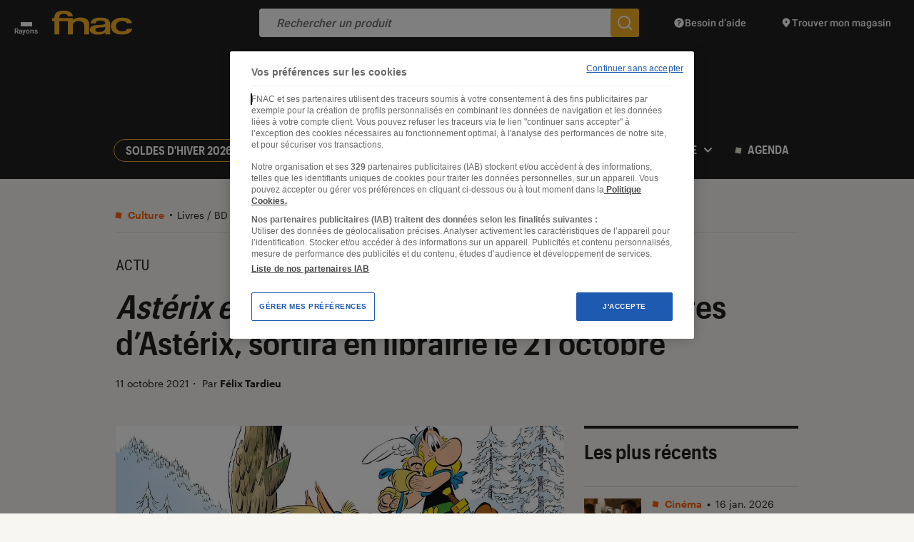

--- FILE ---
content_type: text/html; charset=UTF-8
request_url: https://leclaireur.fnac.com/article/34824-asterix-et-le-griffon-39e-album-des-aventures-dasterix-sortira-en-librairie-le-21-octobre/
body_size: 32085
content:
<!DOCTYPE html>
<html lang="fr" class="no-js ">
<head>
    <meta charset="UTF-8">
    <meta name="viewport" content="width=device-width, initial-scale=1">
    <title>Le nouvel album d&#039;Astérix en librairie le 21 octobre - L&#039;Eclaireur FNAC</title>
    <link rel="profile" href="http://gmpg.org/xfn/11">

    <link rel="icon" type="image/png" href="https://leclaireur.fnac.com/wp-content/themes/labo_fnac/img/favicon/favicon-16x16.png" sizes="16x16">
    <link rel="icon" type="image/png" href="https://leclaireur.fnac.com/wp-content/themes/labo_fnac/img/favicon/favicon-32x32.png" sizes="32x32">
    <link rel="apple-touch-icon" sizes="180x180" href="https://leclaireur.fnac.com/wp-content/themes/labo_fnac/img/favicon/apple-touch-icon.png">
    <link rel="manifest" href="https://leclaireur.fnac.com/wp-content/themes/labo_fnac/img/favicon/site.webmanifest">
    <link rel="mask-icon" href="https://leclaireur.fnac.com/wp-content/themes/labo_fnac/img/favicon/safari-pinned-tab.svg" color="#5bbad5">
    <meta name="msapplication-TileColor" content="#da532c">
    <meta name="theme-color" content="#ffffff">

    <link rel="preconnect" href="https://fonts.googleapis.com">
    <link rel="preconnect" href="https://fonts.gstatic.com" crossorigin>

    <style>
        /* latin-ext */
        @font-face {
            font-family: 'Roboto';
            font-style: normal;
            font-weight: 500;
            font-display: swap;
            src: url(https://fonts.gstatic.com/s/roboto/v27/KFOlCnqEu92Fr1MmEU9fChc4AMP6lbBP.woff2) format('woff2');
            unicode-range: U+0100-024F, U+0259, U+1E00-1EFF, U+2020, U+20A0-20AB, U+20AD-20CF, U+2113, U+2C60-2C7F, U+A720-A7FF;
        }

        /* latin */
        @font-face {
            font-family: 'Roboto';
            font-style: normal;
            font-weight: 500;
            font-display: swap;
            src: url(https://fonts.gstatic.com/s/roboto/v27/KFOlCnqEu92Fr1MmEU9fBBc4AMP6lQ.woff2) format('woff2');
            unicode-range: U+0000-00FF, U+0131, U+0152-0153, U+02BB-02BC, U+02C6, U+02DA, U+02DC, U+2000-206F, U+2074, U+20AC, U+2122, U+2191, U+2193, U+2212, U+2215, U+FEFF, U+FFFD;
        }

        /* latin-ext */
        @font-face {
            font-family: 'Roboto Mono';
            font-style: normal;
            font-weight: 400;
            font-display: swap;
            src: url(https://fonts.gstatic.com/s/robotomono/v13/L0xuDF4xlVMF-BfR8bXMIhJHg45mwgGEFl0_3vq_SuW-AJi8SJQtQ4Y.woff) format('woff');
            unicode-range: U+0100-024F, U+0259, U+1E00-1EFF, U+2020, U+20A0-20AB, U+20AD-20CF, U+2113, U+2C60-2C7F, U+A720-A7FF;
        }

        /* latin */
        @font-face {
            font-family: 'Roboto Mono';
            font-style: normal;
            font-weight: 400;
            font-display: swap;
            src: url(https://fonts.gstatic.com/s/robotomono/v13/L0xuDF4xlVMF-BfR8bXMIhJHg45mwgGEFl0_3vq_ROW-AJi8SJQt.woff) format('woff');
            unicode-range: U+0000-00FF, U+0131, U+0152-0153, U+02BB-02BC, U+02C6, U+02DA, U+02DC, U+2000-206F, U+2074, U+20AC, U+2122, U+2191, U+2193, U+2212, U+2215, U+FEFF, U+FFFD;
        }
    </style>

    <meta name='robots' content='index, follow, max-image-preview:large, max-snippet:-1, max-video-preview:-1' />
	<style>img:is([sizes="auto" i], [sizes^="auto," i]) { contain-intrinsic-size: 3000px 1500px }</style>
	
	<meta name="description" content="Pour cette nouvelle aventure, Astérix, Obélix et Idéfix partent à la rencontre des Sarmates dans les steppes enneigées d’Asie centrale." />
	<link rel="canonical" href="https://leclaireur.fnac.com/article/34824-asterix-et-le-griffon-39e-album-des-aventures-dasterix-sortira-en-librairie-le-21-octobre/" />
	<meta property="og:locale" content="fr_FR" />
	<meta property="og:type" content="article" />
	<meta property="og:title" content="Le nouvel album d&#039;Astérix en librairie le 21 octobre - L&#039;Eclaireur FNAC" />
	<meta property="og:description" content="Pour cette nouvelle aventure, Astérix, Obélix et Idéfix partent à la rencontre des Sarmates dans les steppes enneigées d’Asie centrale." />
	<meta property="og:url" content="https://leclaireur.fnac.com/article/34824-asterix-et-le-griffon-39e-album-des-aventures-dasterix-sortira-en-librairie-le-21-octobre/" />
	<meta property="og:site_name" content="L&#039;Éclaireur Fnac" />
	<meta property="article:published_time" content="2021-10-11T15:57:00+00:00" />
	<meta property="article:modified_time" content="2021-11-09T10:16:58+00:00" />
	<meta property="og:image" content="https://leclaireur.fnac.com/wp-content/uploads/2021/10/asterix-et-le-griffon-1144599-e1633966941383-1024x862.jpg" />
	<meta property="og:image:width" content="1024" />
	<meta property="og:image:height" content="862" />
	<meta property="og:image:type" content="image/jpeg" />
	<meta name="author" content="Félix Tardieu" />
	<meta name="twitter:card" content="summary_large_image" />
	<meta name="twitter:creator" content="@flixtdieu" />
	<script type="application/ld+json" class="yoast-schema-graph">{"@context":"https://schema.org","@graph":[{"@type":"NewsArticle","@id":"https://leclaireur.fnac.com/article/34824-asterix-et-le-griffon-39e-album-des-aventures-dasterix-sortira-en-librairie-le-21-octobre/#article","isPartOf":{"@id":"https://leclaireur.fnac.com/article/34824-asterix-et-le-griffon-39e-album-des-aventures-dasterix-sortira-en-librairie-le-21-octobre/"},"author":{"name":"Félix Tardieu","@id":"https://leclaireur.fnac.com/#/schema/person/d76f928f3824e3e56c18cd904a2b82ad"},"headline":"Astérix et le Griffon, 39e album des aventures d’Astérix, sortira en librairie le 21 octobre","datePublished":"2021-10-11T15:57:00+00:00","dateModified":"2021-11-09T10:16:58+00:00","mainEntityOfPage":{"@id":"https://leclaireur.fnac.com/article/34824-asterix-et-le-griffon-39e-album-des-aventures-dasterix-sortira-en-librairie-le-21-octobre/"},"wordCount":356,"publisher":{"@id":"https://leclaireur.fnac.com/#organization"},"image":{"@id":"https://leclaireur.fnac.com/article/34824-asterix-et-le-griffon-39e-album-des-aventures-dasterix-sortira-en-librairie-le-21-octobre/#primaryimage"},"thumbnailUrl":"https://leclaireur.fnac.com/wp-content/uploads/2021/10/asterix-et-le-griffon-1144599-e1633966941383.jpg","keywords":["Astérix"],"articleSection":["Culture","Livres / BD"],"inLanguage":"fr-FR"},{"@type":"WebPage","@id":"https://leclaireur.fnac.com/article/34824-asterix-et-le-griffon-39e-album-des-aventures-dasterix-sortira-en-librairie-le-21-octobre/","url":"https://leclaireur.fnac.com/article/34824-asterix-et-le-griffon-39e-album-des-aventures-dasterix-sortira-en-librairie-le-21-octobre/","name":"Le nouvel album d'Astérix en librairie le 21 octobre - L'Eclaireur FNAC","isPartOf":{"@id":"https://leclaireur.fnac.com/#website"},"primaryImageOfPage":{"@id":"https://leclaireur.fnac.com/article/34824-asterix-et-le-griffon-39e-album-des-aventures-dasterix-sortira-en-librairie-le-21-octobre/#primaryimage"},"image":{"@id":"https://leclaireur.fnac.com/article/34824-asterix-et-le-griffon-39e-album-des-aventures-dasterix-sortira-en-librairie-le-21-octobre/#primaryimage"},"thumbnailUrl":"https://leclaireur.fnac.com/wp-content/uploads/2021/10/asterix-et-le-griffon-1144599-e1633966941383.jpg","datePublished":"2021-10-11T15:57:00+00:00","dateModified":"2021-11-09T10:16:58+00:00","description":"Pour cette nouvelle aventure, Astérix, Obélix et Idéfix partent à la rencontre des Sarmates dans les steppes enneigées d’Asie centrale.","breadcrumb":{"@id":"https://leclaireur.fnac.com/article/34824-asterix-et-le-griffon-39e-album-des-aventures-dasterix-sortira-en-librairie-le-21-octobre/#breadcrumb"},"inLanguage":"fr-FR","potentialAction":[{"@type":"ReadAction","target":["https://leclaireur.fnac.com/article/34824-asterix-et-le-griffon-39e-album-des-aventures-dasterix-sortira-en-librairie-le-21-octobre/"]}]},{"@type":"ImageObject","inLanguage":"fr-FR","@id":"https://leclaireur.fnac.com/article/34824-asterix-et-le-griffon-39e-album-des-aventures-dasterix-sortira-en-librairie-le-21-octobre/#primaryimage","url":"https://leclaireur.fnac.com/wp-content/uploads/2021/10/asterix-et-le-griffon-1144599-e1633966941383.jpg","contentUrl":"https://leclaireur.fnac.com/wp-content/uploads/2021/10/asterix-et-le-griffon-1144599-e1633966941383.jpg","width":1160,"height":977,"caption":"La couverture d'Astérix et le Griffon par le dessinateur Didier Conrad"},{"@type":"BreadcrumbList","@id":"https://leclaireur.fnac.com/article/34824-asterix-et-le-griffon-39e-album-des-aventures-dasterix-sortira-en-librairie-le-21-octobre/#breadcrumb","itemListElement":[{"@type":"ListItem","position":1,"name":"Page d'accueil","item":"https://leclaireur.fnac.com/"},{"@type":"ListItem","position":2,"name":"Articles","item":"https://leclaireur.fnac.com/articles/"},{"@type":"ListItem","position":3,"name":"Culture","item":"https://leclaireur.fnac.com/categorie/culture/"},{"@type":"ListItem","position":4,"name":"Livres / BD","item":"https://leclaireur.fnac.com/categorie/culture/livres-bd/"},{"@type":"ListItem","position":5,"name":"Astérix et le Griffon, 39e album des aventures d’Astérix, sortira en librairie le 21 octobre"}]},{"@type":"WebSite","@id":"https://leclaireur.fnac.com/#website","url":"https://leclaireur.fnac.com/","name":"L&#039;Éclaireur Fnac","description":"le média du choix éclairé","publisher":{"@id":"https://leclaireur.fnac.com/#organization"},"potentialAction":[{"@type":"SearchAction","target":{"@type":"EntryPoint","urlTemplate":"https://leclaireur.fnac.com/?s={search_term_string}"},"query-input":{"@type":"PropertyValueSpecification","valueRequired":true,"valueName":"search_term_string"}}],"inLanguage":"fr-FR"},{"@type":"Organization","@id":"https://leclaireur.fnac.com/#organization","name":"L'Éclaireur Fnac","url":"https://leclaireur.fnac.com/","logo":{"@type":"ImageObject","inLanguage":"fr-FR","@id":"https://leclaireur.fnac.com/#/schema/logo/image/","url":"https://leclaireur.fnac.com/wp-content/uploads/2022/05/logo-eclaireur.png","contentUrl":"https://leclaireur.fnac.com/wp-content/uploads/2022/05/logo-eclaireur.png","width":1920,"height":1920,"caption":"L'Éclaireur Fnac"},"image":{"@id":"https://leclaireur.fnac.com/#/schema/logo/image/"}},{"@type":"Person","@id":"https://leclaireur.fnac.com/#/schema/person/d76f928f3824e3e56c18cd904a2b82ad","name":"Félix Tardieu","image":{"@type":"ImageObject","inLanguage":"fr-FR","@id":"https://leclaireur.fnac.com/#/schema/person/image/","url":"https://secure.gravatar.com/avatar/964b4a0fc3f27fb9eaf1efb0f80ed5c534743d39ee7fc6cfc6ec433065d76f47?s=96&d=mm&r=g","contentUrl":"https://secure.gravatar.com/avatar/964b4a0fc3f27fb9eaf1efb0f80ed5c534743d39ee7fc6cfc6ec433065d76f47?s=96&d=mm&r=g","caption":"Félix Tardieu"},"sameAs":["https://x.com/flixtdieu"],"url":"https://leclaireur.fnac.com/auteur/felix/"}]}</script>


<style id='classic-theme-styles-inline-css' type='text/css'>
/*! This file is auto-generated */
.wp-block-button__link{color:#fff;background-color:#32373c;border-radius:9999px;box-shadow:none;text-decoration:none;padding:calc(.667em + 2px) calc(1.333em + 2px);font-size:1.125em}.wp-block-file__button{background:#32373c;color:#fff;text-decoration:none}
</style>
<style id='global-styles-inline-css' type='text/css'>
:root{--wp--preset--aspect-ratio--square: 1;--wp--preset--aspect-ratio--4-3: 4/3;--wp--preset--aspect-ratio--3-4: 3/4;--wp--preset--aspect-ratio--3-2: 3/2;--wp--preset--aspect-ratio--2-3: 2/3;--wp--preset--aspect-ratio--16-9: 16/9;--wp--preset--aspect-ratio--9-16: 9/16;--wp--preset--color--black: #000000;--wp--preset--color--cyan-bluish-gray: #abb8c3;--wp--preset--color--white: #ffffff;--wp--preset--color--pale-pink: #f78da7;--wp--preset--color--vivid-red: #cf2e2e;--wp--preset--color--luminous-vivid-orange: #ff6900;--wp--preset--color--luminous-vivid-amber: #fcb900;--wp--preset--color--light-green-cyan: #7bdcb5;--wp--preset--color--vivid-green-cyan: #00d084;--wp--preset--color--pale-cyan-blue: #8ed1fc;--wp--preset--color--vivid-cyan-blue: #0693e3;--wp--preset--color--vivid-purple: #9b51e0;--wp--preset--gradient--vivid-cyan-blue-to-vivid-purple: linear-gradient(135deg,rgba(6,147,227,1) 0%,rgb(155,81,224) 100%);--wp--preset--gradient--light-green-cyan-to-vivid-green-cyan: linear-gradient(135deg,rgb(122,220,180) 0%,rgb(0,208,130) 100%);--wp--preset--gradient--luminous-vivid-amber-to-luminous-vivid-orange: linear-gradient(135deg,rgba(252,185,0,1) 0%,rgba(255,105,0,1) 100%);--wp--preset--gradient--luminous-vivid-orange-to-vivid-red: linear-gradient(135deg,rgba(255,105,0,1) 0%,rgb(207,46,46) 100%);--wp--preset--gradient--very-light-gray-to-cyan-bluish-gray: linear-gradient(135deg,rgb(238,238,238) 0%,rgb(169,184,195) 100%);--wp--preset--gradient--cool-to-warm-spectrum: linear-gradient(135deg,rgb(74,234,220) 0%,rgb(151,120,209) 20%,rgb(207,42,186) 40%,rgb(238,44,130) 60%,rgb(251,105,98) 80%,rgb(254,248,76) 100%);--wp--preset--gradient--blush-light-purple: linear-gradient(135deg,rgb(255,206,236) 0%,rgb(152,150,240) 100%);--wp--preset--gradient--blush-bordeaux: linear-gradient(135deg,rgb(254,205,165) 0%,rgb(254,45,45) 50%,rgb(107,0,62) 100%);--wp--preset--gradient--luminous-dusk: linear-gradient(135deg,rgb(255,203,112) 0%,rgb(199,81,192) 50%,rgb(65,88,208) 100%);--wp--preset--gradient--pale-ocean: linear-gradient(135deg,rgb(255,245,203) 0%,rgb(182,227,212) 50%,rgb(51,167,181) 100%);--wp--preset--gradient--electric-grass: linear-gradient(135deg,rgb(202,248,128) 0%,rgb(113,206,126) 100%);--wp--preset--gradient--midnight: linear-gradient(135deg,rgb(2,3,129) 0%,rgb(40,116,252) 100%);--wp--preset--font-size--small: 13px;--wp--preset--font-size--medium: 20px;--wp--preset--font-size--large: 36px;--wp--preset--font-size--x-large: 42px;--wp--preset--font-size--normal: 16px;--wp--preset--spacing--20: 0.44rem;--wp--preset--spacing--30: 0.67rem;--wp--preset--spacing--40: 1rem;--wp--preset--spacing--50: 1.5rem;--wp--preset--spacing--60: 2.25rem;--wp--preset--spacing--70: 3.38rem;--wp--preset--spacing--80: 5.06rem;--wp--preset--shadow--natural: 6px 6px 9px rgba(0, 0, 0, 0.2);--wp--preset--shadow--deep: 12px 12px 50px rgba(0, 0, 0, 0.4);--wp--preset--shadow--sharp: 6px 6px 0px rgba(0, 0, 0, 0.2);--wp--preset--shadow--outlined: 6px 6px 0px -3px rgba(255, 255, 255, 1), 6px 6px rgba(0, 0, 0, 1);--wp--preset--shadow--crisp: 6px 6px 0px rgba(0, 0, 0, 1);}:where(.is-layout-flex){gap: 0.5em;}:where(.is-layout-grid){gap: 0.5em;}body .is-layout-flex{display: flex;}.is-layout-flex{flex-wrap: wrap;align-items: center;}.is-layout-flex > :is(*, div){margin: 0;}body .is-layout-grid{display: grid;}.is-layout-grid > :is(*, div){margin: 0;}:where(.wp-block-columns.is-layout-flex){gap: 2em;}:where(.wp-block-columns.is-layout-grid){gap: 2em;}:where(.wp-block-post-template.is-layout-flex){gap: 1.25em;}:where(.wp-block-post-template.is-layout-grid){gap: 1.25em;}.has-black-color{color: var(--wp--preset--color--black) !important;}.has-cyan-bluish-gray-color{color: var(--wp--preset--color--cyan-bluish-gray) !important;}.has-white-color{color: var(--wp--preset--color--white) !important;}.has-pale-pink-color{color: var(--wp--preset--color--pale-pink) !important;}.has-vivid-red-color{color: var(--wp--preset--color--vivid-red) !important;}.has-luminous-vivid-orange-color{color: var(--wp--preset--color--luminous-vivid-orange) !important;}.has-luminous-vivid-amber-color{color: var(--wp--preset--color--luminous-vivid-amber) !important;}.has-light-green-cyan-color{color: var(--wp--preset--color--light-green-cyan) !important;}.has-vivid-green-cyan-color{color: var(--wp--preset--color--vivid-green-cyan) !important;}.has-pale-cyan-blue-color{color: var(--wp--preset--color--pale-cyan-blue) !important;}.has-vivid-cyan-blue-color{color: var(--wp--preset--color--vivid-cyan-blue) !important;}.has-vivid-purple-color{color: var(--wp--preset--color--vivid-purple) !important;}.has-black-background-color{background-color: var(--wp--preset--color--black) !important;}.has-cyan-bluish-gray-background-color{background-color: var(--wp--preset--color--cyan-bluish-gray) !important;}.has-white-background-color{background-color: var(--wp--preset--color--white) !important;}.has-pale-pink-background-color{background-color: var(--wp--preset--color--pale-pink) !important;}.has-vivid-red-background-color{background-color: var(--wp--preset--color--vivid-red) !important;}.has-luminous-vivid-orange-background-color{background-color: var(--wp--preset--color--luminous-vivid-orange) !important;}.has-luminous-vivid-amber-background-color{background-color: var(--wp--preset--color--luminous-vivid-amber) !important;}.has-light-green-cyan-background-color{background-color: var(--wp--preset--color--light-green-cyan) !important;}.has-vivid-green-cyan-background-color{background-color: var(--wp--preset--color--vivid-green-cyan) !important;}.has-pale-cyan-blue-background-color{background-color: var(--wp--preset--color--pale-cyan-blue) !important;}.has-vivid-cyan-blue-background-color{background-color: var(--wp--preset--color--vivid-cyan-blue) !important;}.has-vivid-purple-background-color{background-color: var(--wp--preset--color--vivid-purple) !important;}.has-black-border-color{border-color: var(--wp--preset--color--black) !important;}.has-cyan-bluish-gray-border-color{border-color: var(--wp--preset--color--cyan-bluish-gray) !important;}.has-white-border-color{border-color: var(--wp--preset--color--white) !important;}.has-pale-pink-border-color{border-color: var(--wp--preset--color--pale-pink) !important;}.has-vivid-red-border-color{border-color: var(--wp--preset--color--vivid-red) !important;}.has-luminous-vivid-orange-border-color{border-color: var(--wp--preset--color--luminous-vivid-orange) !important;}.has-luminous-vivid-amber-border-color{border-color: var(--wp--preset--color--luminous-vivid-amber) !important;}.has-light-green-cyan-border-color{border-color: var(--wp--preset--color--light-green-cyan) !important;}.has-vivid-green-cyan-border-color{border-color: var(--wp--preset--color--vivid-green-cyan) !important;}.has-pale-cyan-blue-border-color{border-color: var(--wp--preset--color--pale-cyan-blue) !important;}.has-vivid-cyan-blue-border-color{border-color: var(--wp--preset--color--vivid-cyan-blue) !important;}.has-vivid-purple-border-color{border-color: var(--wp--preset--color--vivid-purple) !important;}.has-vivid-cyan-blue-to-vivid-purple-gradient-background{background: var(--wp--preset--gradient--vivid-cyan-blue-to-vivid-purple) !important;}.has-light-green-cyan-to-vivid-green-cyan-gradient-background{background: var(--wp--preset--gradient--light-green-cyan-to-vivid-green-cyan) !important;}.has-luminous-vivid-amber-to-luminous-vivid-orange-gradient-background{background: var(--wp--preset--gradient--luminous-vivid-amber-to-luminous-vivid-orange) !important;}.has-luminous-vivid-orange-to-vivid-red-gradient-background{background: var(--wp--preset--gradient--luminous-vivid-orange-to-vivid-red) !important;}.has-very-light-gray-to-cyan-bluish-gray-gradient-background{background: var(--wp--preset--gradient--very-light-gray-to-cyan-bluish-gray) !important;}.has-cool-to-warm-spectrum-gradient-background{background: var(--wp--preset--gradient--cool-to-warm-spectrum) !important;}.has-blush-light-purple-gradient-background{background: var(--wp--preset--gradient--blush-light-purple) !important;}.has-blush-bordeaux-gradient-background{background: var(--wp--preset--gradient--blush-bordeaux) !important;}.has-luminous-dusk-gradient-background{background: var(--wp--preset--gradient--luminous-dusk) !important;}.has-pale-ocean-gradient-background{background: var(--wp--preset--gradient--pale-ocean) !important;}.has-electric-grass-gradient-background{background: var(--wp--preset--gradient--electric-grass) !important;}.has-midnight-gradient-background{background: var(--wp--preset--gradient--midnight) !important;}.has-small-font-size{font-size: var(--wp--preset--font-size--small) !important;}.has-medium-font-size{font-size: var(--wp--preset--font-size--medium) !important;}.has-large-font-size{font-size: var(--wp--preset--font-size--large) !important;}.has-x-large-font-size{font-size: var(--wp--preset--font-size--x-large) !important;}
:where(.wp-block-post-template.is-layout-flex){gap: 1.25em;}:where(.wp-block-post-template.is-layout-grid){gap: 1.25em;}
:where(.wp-block-columns.is-layout-flex){gap: 2em;}:where(.wp-block-columns.is-layout-grid){gap: 2em;}
:root :where(.wp-block-pullquote){font-size: 1.5em;line-height: 1.6;}
</style>
<link rel="stylesheet" type="text/css" href="https://leclaireur.fnac.com/wp-content/themes/labo_fnac/generated/695be5116cc31_gutenberg.css"><link rel="stylesheet" type="text/css" href="https://leclaireur.fnac.com/wp-content/themes/labo_fnac/generated/695be5116cc31_style.css">    <script>    (function (w) {       w.F = w.F || {};       w.F.CONFIG = {         PATH_URL: '/',         GA_UA: null,         ROOT_URL: 'https://leclaireur.fnac.com/',         WP_ENVIRONMENT_TYPE: 'production',         THEME_URL: 'https://leclaireur.fnac.com/wp-content/themes/labo_fnac/',         API_URL: 'https://leclaireur.fnac.com/wp-admin/admin-ajax.php',         AUTOCOMPLETE_ENABLED: '1',         AUTOCOMPLETE_API_URL: 'https://autocompletion-fr.ws.fnac.com/search-autocomplete/autocomplete',         AUTOCOMPLETE_LIMIT: '5_0_0_0',         DEBUG: false,         URL_CGU: '',         ID_ARCHIVE_ADHERENT: 104705,         IS_BOT: /page speed insights|lighthouse|bot|googlebot|crawler|spider|robot|crawling/i.test(navigator.userAgent || '')       };       w.F.components = {};       w.F._ = {         wW: w.innerWidth,         wH: w.innerHeight,         scrollTop: 0       };       F.breakpoints = {         SMALL_DESKTOP: 1275,         TABLET: 1024,         TABLET_PORTRAIT: 960,         MOBILE: 767,         SMALL_MOBILE: 380};       w.F.isSmallDesktop = function () {         return F._.wW <= F.breakpoints.SMALL_DESKTOP       };       w.F.isTablet = function () {         return F._.wW <= F.breakpoints.TABLET       };       w.F.isTabletPortrait = function () {         return F._.wW <= F.breakpoints.TABLET_PORTRAIT       };       w.F.isMobile = function () {         return F._.wW <= F.breakpoints.MOBILE       };       w.F.isSmallMobile = function () {         return F._.wW <= F.breakpoints.SMALL_MOBILE       };     })(window);     
        window.apntag = window.apntag || {
            debug: false
        };

        window.apntag.anq = window.apntag.anq || [];
    </script>
</head>


<body class="wp-singular post-template-default single single-post postid-34824 single-format-standard wp-theme-labo_fnac">
<a href="#content" class="skip-link btn -yellow -rounded">Accéder au contenu</a>
<div id="full-wrapper">
            
<header class="nav-header" role="banner">
    <div class="nav-header-top wrapper -large small" data-component="NavHeaderTop" data-ref="HeaderTop" data-component-options='{"inSticky":false}'>
    <button class="btn-rayons" aria-label="Ouvrir ou fermer le menu Rayons">
        <span></span>
        <span></span>
        <span></span>
        <span class="label">Rayons</span>
    </button>

    <a href="https://www.fnac.com" class="logo-fnac" target="_blank" rel="noopener" aria-label="Accéder au site FNAC">
        <svg xmlns="http://www.w3.org/2000/svg" width="112" height="34" viewBox="0 0 112 34" fill="none">
            <path d="M73.2993 10.2298C73.2993 10.2311 81.7988 11.366 81.208 19.3379L81.383 33.1434H74.5663L74.3381 30.5608V30.4556C72.0542 33.2815 66.9896 33.5725 65.4853 33.5952L65.056 33.5946C53.2812 33.8073 52.9105 27.7109 52.9011 27.1563L52.9011 27.116C52.043 20.8369 59.2285 20.3077 66.1742 19.9458L67.9009 19.8556C68.0911 19.8452 68.2806 19.8346 68.4693 19.8237C75.9692 19.3933 74.2051 16.4952 74.2051 16.4952C73.8859 14.0635 68.4693 13.8282 68.4693 13.8282C60.9582 13.24 60.8966 17.8072 60.8966 17.8072H53.8685C53.8685 17.8072 53.8937 11.9487 61.304 10.2644C61.374 10.2436 65.7252 8.97724 73.2993 10.2298ZM97.4706 9.83117C106.324 9.57375 109.885 12.7888 111.294 15.3852C111.747 16.2972 111.866 16.7374 111.929 17.583L104.898 17.6467C103.789 15.4696 101.634 14.296 97.885 14.3735C95.8606 14.4164 89.6249 15.0862 89.4317 21.5551L89.4345 21.789C89.7369 28.262 95.8424 28.9235 97.7324 28.9069C102.137 28.8668 103.922 27.6101 104.968 25.4275L112 25.3639C111.954 26.2109 111.84 26.6552 111.406 27.5755C110.046 30.1996 106.62 33.6209 97.6904 33.4506C94.665 33.3953 92.2542 33.1683 90.3907 32.396C87.5711 31.2307 82.6374 29.1602 82.279 22.1004C81.9388 15.352 87.1735 12.1771 90.2283 10.9827C92.0484 10.2754 94.9702 9.90314 97.4706 9.83117ZM19.0626 0.11683C19.0626 0.11683 28.9384 0.926474 28.9384 8.01812H22.0657C22.0657 8.01812 21.8165 4.07647 15.6704 4.25778L15.5851 4.25803C14.8366 4.26963 9.42728 4.54823 9.93172 10.1882H28.9398V13.2953C29.5012 12.4469 30.9446 11.0366 34.6056 10.0595C34.6056 10.0595 50.2158 6.66318 51.7866 17.6646V33.142H44.9182V20.3039C43.8976 13.3825 36.1093 14.6503 36.1093 14.6503C30.7822 15.0973 29.2996 18.0895 28.9412 20.2873V33.1434H22.0727V14.8413L10.0381 14.8385V33.1448H3.16684V14.8385H0.0658008L0 10.1896H3.15564C3.09544 9.26234 3.01564 5.18783 6.05648 2.59697C6.05648 2.59697 9.38992 -0.648525 19.0626 0.11683ZM74.2121 22.3993C73.4617 23.4138 69.6985 23.4263 69.6985 23.4263C65.9436 23.6768 60.3506 23.5079 60.4416 26.7714C60.5354 30.2356 65.1008 29.8481 67.2358 29.7609C69.6481 29.664 71.7173 29.026 73.4365 26.9527C74.9345 25.1466 74.2779 22.5073 74.2695 22.3993C74.2611 22.2955 74.2121 22.3993 74.2121 22.3993Z" fill="#F5B027" />
        </svg>
    </a>

            <a href="https://leclaireur.fnac.com/" rel="home" class="logo-site image-wrapper" title="Retour à la Page d'accueil">
            <svg class=""  aria-hidden="true" focusable="false" width="438" height="186" viewBox="0 0 438 186" fill="none" xmlns="http://www.w3.org/2000/svg"><use href="#logo-eclaireur"></use><title>Le nouvel album d&#039;Astérix en librairie le 21 octobre - L&#039;Eclaireur FNAC</title></svg>        </a>
    
    <form action="https://www.fnac.com/SearchResult/ResultList.aspx" class="commun-form-search-product" data-ref="formSearchProduct"  data-component="CommunFormSearchProduct" role="search">
    <button type="button" class="btn-back">
        <svg xmlns="http://www.w3.org/2000/svg" width="24" height="24" viewBox="0 0 24 24" fill="none">
            <path d="M22 11H5.914L11.914 5L10.5 3.586L2.086 12L10.5 20.414L11.914 19L5.914 13H22V11Z" fill="#757575"/>
        </svg>
    </button>
    <input type="search" placeholder="Rechercher un produit" />
    <button type="submit" aria-label="Rechercher un produit sur le site FNAC">
        <svg xmlns="http://www.w3.org/2000/svg" width="24" height="24" viewBox="0 0 24 24" fill="none">
            <path d="M22.414 21L18.025 16.611C19.258 15.071 20 13.122 20 11C20 6.037 15.963 2 11 2C6.037 2 2 6.037 2 11C2 15.963 6.037 20 11 20C13.122 20 15.071 19.258 16.611 18.025L21 22.414L22.414 21ZM4 11C4 7.134 7.134 4 11 4C14.866 4 18 7.134 18 11C18 14.866 14.866 18 11 18C7.134 18 4 14.866 4 11Z" fill="white" />
        </svg>
    </button>

    <nav class="suggestions-wrapper"  role="navigation"><ul class="suggestions"></ul></nav>
</form>
    <a href="https://www.fnac.com/aide" target="_blank" rel="noopener" class="link -help">
        <svg xmlns="http://www.w3.org/2000/svg" width="16" height="16" viewBox="0 0 16 16" fill="none">
            <path d="M14.1426 5.40534C13.9739 5.00668 13.7673 4.62734 13.5279 4.27268C13.4079 4.09534 13.2799 3.92401 13.1439 3.75934C12.6006 3.10068 11.9333 2.54868 11.1773 2.13801C10.7993 1.93268 10.3993 1.76268 9.98192 1.63334C9.56459 1.50401 9.12925 1.41334 8.68125 1.36801C8.45725 1.34534 8.22992 1.33334 7.99992 1.33334C4.31792 1.33334 1.33325 4.31801 1.33325 8.00001C1.33325 11.682 4.31792 14.6667 7.99992 14.6667C8.22992 14.6667 8.45725 14.6547 8.68125 14.632C9.12925 14.5867 9.56459 14.4967 9.98192 14.3667C10.3993 14.2367 10.7993 14.0667 11.1773 13.862C11.9333 13.4513 12.6006 12.8993 13.1439 12.2407C13.2799 12.076 13.4079 11.9047 13.5279 11.7273C13.7673 11.3727 13.9739 10.994 14.1426 10.5947C14.4799 9.79734 14.6666 8.92001 14.6666 8.00001C14.6666 7.08001 14.4799 6.20268 14.1426 5.40534ZM7.66659 11.8333C7.20659 11.8333 6.83325 11.46 6.83325 11C6.83325 10.54 7.20659 10.1667 7.66659 10.1667C8.12659 10.1667 8.49992 10.54 8.49992 11C8.49992 11.46 8.12659 11.8333 7.66659 11.8333ZM8.33325 8.79601V9.50001H6.99992V8.40468C6.99992 7.90534 7.40592 7.50001 7.90459 7.50001C8.46525 7.50001 8.94459 7.10734 8.99459 6.60534C9.02325 6.31734 8.93325 6.04134 8.74125 5.82934C8.54925 5.61668 8.28592 5.50001 7.99992 5.50001C7.44859 5.50001 6.99992 5.94868 6.99992 6.50001H5.66659C5.66659 5.21334 6.71325 4.16668 7.99992 4.16668C8.65792 4.16668 9.28859 4.44668 9.73059 4.93468C10.1719 5.42201 10.3873 6.08001 10.3219 6.73801C10.2179 7.77468 9.37925 8.61334 8.33392 8.79601H8.33325Z" fill="white" />
        </svg>
        <span class="label">Besoin d’aide</span>
    </a>

    <a href="https://www.fnac.com/localiser-magasin-fnac/w-4" target="_blank" rel="noopener" class="link -shop">
        <svg class="-desktop" xmlns="http://www.w3.org/2000/svg" width="16" height="16" viewBox="0 0 16 16" fill="none">
            <path d="M13.3086 5.94401C13.0593 3.49668 10.9433 1.33334 7.99997 1.33334C5.5913 1.33334 3.7373 2.78134 3.00597 4.64801C2.4373 6.10001 2.54797 7.80534 3.60597 9.28068L7.99997 14.6667L12.394 9.28068C12.8473 8.64868 13.1266 7.97401 13.2533 7.29534C13.338 6.84268 13.354 6.38868 13.3086 5.94334V5.94401ZM7.99997 8.00001C7.2633 8.00001 6.66664 7.40334 6.66664 6.66668C6.66664 5.93001 7.2633 5.33334 7.99997 5.33334C8.73664 5.33334 9.3333 5.93001 9.3333 6.66668C9.3333 7.40334 8.73664 8.00001 7.99997 8.00001Z" fill="white" />
        </svg>
        <svg class="-mobile" xmlns="http://www.w3.org/2000/svg" width="24" height="24" viewBox="0 0 24 24" fill="none">
            <path fill-rule="evenodd" clip-rule="evenodd" d="M5.409 13.921C1.782 8.865 5.578 2 12 2C18.422 2 22.218 8.864 18.591 13.921L12 22L5.409 13.921ZM12 18.836L16.999 12.708H17.001C18.17 11.043 18.32 8.983 17.397 7.186C16.372 5.191 14.356 4 12.001 4C9.646 4 7.629 5.191 6.605 7.186C5.682 8.982 5.831 11.042 7.001 12.708L12 18.836ZM14 10C14 11.1046 13.1046 12 12 12C10.8954 12 10 11.1046 10 10C10 8.89543 10.8954 8 12 8C13.1046 8 14 8.89543 14 10Z" fill="white"/>
        </svg>
        <span class="label">Trouver mon magasin</span>
    </a>

    <nav class="nav-header-top-menu" data-component="NavHeaderTopMenu" data-ref="menuRayons" role="navigation">
    <div class="mobile-title">Tous les rayons</div>
    <ul>
                    <li><a href="https://leclaireur.fnac.com/agenda/" target="_blank" rel="noopener">Agenda</a></li>
                    <li><a href="https://www.fnac.com/livre.asp" target="_blank" rel="noopener">Livres, BD, Ebooks, Papeterie</a></li>
                    <li><a href="https://www.fnacspectacles.com/?utm_source=leclaireur.fnac.com&utm_medium=mm-billetterie&utm_campaign=HP" target="_blank" rel="noopener">Billetterie</a></li>
                    <li><a href="https://www.fnac.com/musique.asp" target="_blank" rel="noopener">Musique, CD, Vinyles</a></li>
                    <li><a href="https://www.fnac.com/jeux-video.asp" target="_blank" rel="noopener">Jeux vidéo, Consoles</a></li>
                    <li><a href="https://www.fnac.com/video.asp" target="_blank" rel="noopener">Film, Séries TV, DVD, Blu-ray</a></li>
                    <li><a href="https://www.fnac.com/enfants.asp" target="_blank" rel="noopener">Jeux, Jouets, Puériculture</a></li>
                    <li><a href="https://www.fnac.com/Informatique/shi48966/w-4" target="_blank" rel="noopener">Informatique, Tablettes</a></li>
                    <li><a href="https://www.fnac.com/Smartphones-et-Objets-Connectes/shi56528/w-4" target="_blank" rel="noopener">Smartphones & Objets connectés</a></li>
                    <li><a href="https://www.fnac.com/Photo-camescope/shi56352/w-4" target="_blank" rel="noopener">Photos, Caméras, Tirages Photo</a></li>
                    <li><a href="https://www.fnac.com/Son-hifi-lecteur-MP3/shi176062/w-4" target="_blank" rel="noopener">Son, Casques, Enceintes</a></li>
                    <li><a href="https://www.fnac.com/TV-Video-Home-cinema/shi56328/w-4" target="_blank" rel="noopener">TV, Vidéo, Home cinéma</a></li>
                    <li><a href="https://www.fnac.com/Sport-Loisirs/shi430939/w-4" target="_blank" rel="noopener">Mobilité, Sport, Bagagerie</a></li>
                    <li><a href="https://www.fnac.com/coffret-cadeau" target="_blank" rel="noopener">E-cartes & Coffrets cadeaux</a></li>
                    <li><a href="https://www.fnac.com/Maison-Electromenager/shi181432/w-4" target="_blank" rel="noopener">Électroménager, Cuisine</a></li>
                    <li><a href="https://www.fnac.com/Beaute-Sante-Forme/shi530155/w-4" target="_blank" rel="noopener">Beauté, Santé, Forme</a></li>
                    <li><a href="https://www.fnac.com/Maison-et-Decoration/shi501954/w-4" target="_blank" rel="noopener">Maison, Décoration</a></li>
                    <li><a href="https://www.fnac.com/bricolage-jardinage-animalerie" target="_blank" rel="noopener">Bricolage, Jardin</a></li>
            </ul>
    <div class="overlay"></div>
</nav></div>
    <div class="header wrapper -medium -padded center">
        <!-- <button class="btn-burger trigger-js" aria-label="Ouvrir ou fermer le menu" data-trigger-component="NavMobile" data-trigger-action="toggle"><span></span></button> -->
                    <a href="https://leclaireur.fnac.com/" rel="home" class="logo image-wrapper" title="Retour à la Page d'accueil">
                <svg class=""  aria-hidden="true" focusable="false" width="438" height="186" viewBox="0 0 438 186" fill="none" xmlns="http://www.w3.org/2000/svg" width="438" height="186" viewBox="0 0 438 186" fill="none" xmlns="http://www.w3.org/2000/svg">
<path d="M366.139 176.17C369.709 176.231 373.234 175.36 376.364 173.641C379.494 171.922 382.121 169.417 383.986 166.371L376.934 162.243C375.83 164.104 374.245 165.633 372.345 166.667C370.445 167.702 368.301 168.205 366.139 168.122C358.011 168.122 352.661 162.484 352.661 154.532C352.661 146.581 357.995 140.894 366.139 140.894C368.307 140.816 370.457 141.328 372.357 142.375C374.258 143.421 375.84 144.964 376.934 146.838L383.921 142.79C382.044 139.757 379.414 137.26 376.287 135.543C373.16 133.826 369.642 132.947 366.075 132.991C360.349 132.991 354.857 135.266 350.808 139.314C346.76 143.363 344.485 148.855 344.485 154.581C344.485 160.306 346.76 165.798 350.808 169.847C354.857 173.895 360.349 176.17 366.075 176.17H366.139ZM318.494 160.219L324.181 143.24L329.867 160.219H318.494ZM334.927 175.335H343.826L329.305 133.826H319.153L304.695 175.335H313.53L316.02 167.865H332.518L334.927 175.335ZM292.358 133.826V159.159L274.688 133.826H268.456V175.335H276.648V149.954L294.447 175.335H300.679V133.826H292.358ZM262.336 141.665V133.826H237.598V175.335H245.774V159.271H261.918V151.496H245.774V141.649H262.368L262.336 141.665Z" fill="white"/>
<path d="M94.3258 25.6376L210 43.9662L205.711 71.1138H228.393L235.638 25.3484L75.6919 -3.8147e-06L70.4873 32.9144H93.1692L94.3258 25.6376Z" fill="#E9AA00"/>
<path d="M195.8 133.714L191.688 159.641L76.0132 141.312L77.218 133.714H54.52L50.3756 159.946L210.321 185.278L218.482 133.714H195.8Z" fill="#E9AA00"/>
<path d="M423.261 87.4344V78.5513H407.406V126.292H423.261V106.534C423.261 97.0726 431.293 94.2133 437.59 95.1611V77.5874C431.165 77.5874 425.173 80.9287 423.261 87.4344ZM382.315 78.5513V103.948C382.315 109.683 379.359 112.638 374.476 112.638C370.364 112.638 367.311 110.245 367.311 105.088V78.5513H351.457V107.112C351.457 120.863 359.199 127.642 369.03 127.642C374.958 127.642 379.632 125.345 382.299 121.522V126.341H398.154V78.5513H382.315ZM311.522 97.2654C312.071 95.241 313.304 93.469 315.011 92.2507C316.718 91.0325 318.795 90.4431 320.888 90.5829C322.931 90.4635 324.951 91.0679 326.593 92.2899C328.236 93.512 329.395 95.2737 329.867 97.2654H311.522ZM311.715 108.253H344.662C345.134 106.313 345.372 104.323 345.369 102.325C345.369 87.9967 335.056 77.2019 320.727 77.2019C317.371 77.0931 314.027 77.6724 310.903 78.9041C307.779 80.1358 304.94 81.9939 302.561 84.3639C300.182 86.7339 298.313 89.5658 297.07 92.6852C295.826 95.8045 295.234 99.1454 295.33 102.502C295.33 116.638 305.547 127.626 322.076 127.626C330.574 127.626 337.835 124.766 342.606 118.743L331.152 110.711C329.989 111.814 328.62 112.676 327.124 113.25C325.627 113.823 324.032 114.096 322.43 114.052C317.819 114.052 313.627 112.815 311.715 108.237V108.253ZM278.479 87.3541V78.5513H262.625V126.292H278.479V106.534C278.479 97.0726 286.511 94.2133 292.808 95.1611V77.5874C286.383 77.5874 280.391 80.9287 278.479 87.4344V87.3541ZM237.598 126.292H253.452V78.5513H237.598V126.292ZM245.533 74.6317C247.333 74.6222 249.091 74.0802 250.584 73.074C252.077 72.0677 253.239 70.6423 253.923 68.977C254.608 67.3118 254.785 65.4812 254.431 63.7158C254.078 61.9504 253.21 60.3291 251.936 59.0559C250.663 57.7828 249.042 56.9148 247.277 56.5612C245.511 56.2076 243.681 56.3843 242.015 57.0689C240.35 57.7535 238.925 58.9154 237.918 60.4085C236.912 61.9015 236.37 63.6589 236.361 65.4594C236.394 67.8817 237.371 70.1954 239.084 71.9084C240.797 73.6214 243.111 74.5985 245.533 74.6317ZM202.563 112.831C196.635 112.831 192.539 108.622 192.539 102.422C192.539 96.2213 196.651 92.0126 202.563 92.0126C208.474 92.0126 212.586 96.2213 212.586 102.422C212.586 108.622 208.474 112.831 202.563 112.831ZM212.586 78.5513V82.9366C209.534 79.3062 205.133 77.2019 199.029 77.2019C186.178 77.2019 176.54 88.0931 176.54 102.406C176.54 116.718 186.178 127.626 199.029 127.626C205.149 127.626 209.534 125.521 212.586 121.891V126.276H228.441V78.5513H212.586ZM153.938 126.292H169.793V56.5762H153.938V126.292ZM127.112 127.626C131.525 127.714 135.88 126.606 139.714 124.42C143.549 122.234 146.721 119.051 148.894 115.209L135.336 107.369C134.538 108.866 133.338 110.111 131.87 110.962C130.403 111.814 128.727 112.238 127.031 112.189C125.332 112.19 123.661 111.747 122.186 110.903C120.71 110.059 119.482 108.843 118.622 107.377C117.763 105.911 117.302 104.245 117.286 102.545C117.27 100.845 117.7 99.1711 118.532 97.6889C119.364 96.2067 120.569 94.9682 122.028 94.0966C123.488 93.225 125.15 92.7507 126.849 92.7209C128.549 92.6911 130.226 93.1067 131.715 93.9266C133.204 94.7464 134.453 95.9418 135.336 97.3939L148.894 89.5549C146.047 84.8053 141.726 81.1164 136.589 79.0499C131.451 76.9834 125.779 76.6526 120.436 78.1079C115.094 79.5632 110.373 82.7248 106.993 87.1113C103.613 91.4977 101.76 96.8685 101.715 102.406C101.658 105.748 102.277 109.068 103.535 112.166C104.793 115.263 106.665 118.074 109.037 120.43C111.409 122.785 114.233 124.637 117.339 125.874C120.445 127.11 123.769 127.706 127.112 127.626ZM71.6278 110.245V100.414H94.647V84.6554H71.6278V75.3867H97.0245V59.4355H54.6164V126.292H97.5064V110.229L71.6278 110.245ZM92.5106 40.3519H74.0052L66.359 54.1988H81.4427L92.5106 40.3519ZM45.3638 59.4355H27.8865L24.5453 89.4263H37.3962L45.3638 59.4355ZM0 126.292H15.8548V56.5762H0V126.292Z" fill="white"/>
<title>Le nouvel album d&#039;Astérix en librairie le 21 octobre - L&#039;Eclaireur FNAC</title></svg>
            </a>
            </div>

    <div class="nav-mega-menu" data-component="NavMegaMenu">
    <nav class="navigation wrapper -padded -medium">
        <ul class="">
                            <li class="  menu-item menu-item-type-custom menu-item-object-custom  ">
                    <a class="main-menu-item " href="https://www.fnac.com/soldes/w-4" title="">
                        Soldes d'hiver 2026                        <i></i>
                    </a>

                                    </li>
                            <li class="  menu-item menu-item-type-custom menu-item-object-custom  ">
                    <a class="main-menu-item " href="https://leclaireur.fnac.com/article/644613-recap-fnac-2025-nos-meilleures-interviews-de-lannee/" title="">
                        Les interviews de l'année                        <i></i>
                    </a>

                                    </li>
                            <li class="category-color -cat-15 term-15  menu-item menu-item-type-taxonomy menu-item-object-category menu-item-has-children ">
                    <a class="main-menu-item commun-category-item" href="https://leclaireur.fnac.com/categorie/culture/" title="">
                        Culture                        <i></i>
                    </a>

                                            <div class="sub-menu">
                            <script type="text/template">                            <div class="inner">
                                <a class="push ratio-wrapper" href="https://leclaireur.fnac.com/categorie/culture/" title="">
                                    <span class="full">
                                        <span class="medium">
                                            Explorer tout l'univers
                                        </span>
                                        <span class="title-3">
                                            Culture                                        </span>

                                        <span class="category-color -cat-15 term-15 rounded-btn -big bkg-colored">
                                            <svg class=""  aria-hidden="true" focusable="false" width="18" height="18" viewBox="0 0 18 18" fill="none" xmlns="http://www.w3.org/2000/svg"><use href="#arrow-right"></use></svg>                                        </span>
                                    </span>
                                </a>

                                <div class="right">
                                    <ul id="menu-menu-culture" class="medium-strong menu"><li class="menu-item menu-item-type-taxonomy menu-item-object-category current-post-ancestor current-menu-parent current-post-parent menu-item-471"><a href="https://leclaireur.fnac.com/categorie/culture/livres-bd/">Livres / BD</a></li>
<li class="menu-item menu-item-type-taxonomy menu-item-object-category menu-item-472"><a href="https://leclaireur.fnac.com/categorie/culture/cinema/">Cinéma</a></li>
<li class="menu-item menu-item-type-taxonomy menu-item-object-category menu-item-473"><a href="https://leclaireur.fnac.com/categorie/culture/musique/">Musique</a></li>
<li class="menu-item menu-item-type-taxonomy menu-item-object-category menu-item-1773"><a href="https://leclaireur.fnac.com/categorie/culture/arts/">Arts et expositions</a></li>
<li class="menu-item menu-item-type-taxonomy menu-item-object-category menu-item-44080"><a href="https://leclaireur.fnac.com/categorie/culture/theatre/">Théâtre et spectacles</a></li>
</ul>
                                    <div class="commun-tags ">
    <div class="tags-wrapper">
                    <a class="btn-tag small  -white -bordered" href="https://leclaireur.fnac.com/tag/litterature/">
                Littérature            </a>
                    <a class="btn-tag small  -white -bordered" href="https://leclaireur.fnac.com/tag/roman/">
                Roman            </a>
                    <a class="btn-tag small  -white -bordered" href="https://leclaireur.fnac.com/tag/film/">
                Film            </a>
                    <a class="btn-tag small  -white -bordered" href="https://leclaireur.fnac.com/tag/album/">
                Album            </a>
                    <a class="btn-tag small  -white -bordered" href="https://leclaireur.fnac.com/tag/concert/">
                Concert            </a>
                    <a class="btn-tag small  -white -bordered" href="https://leclaireur.fnac.com/tag/rap/">
                Rap            </a>
                    <a class="btn-tag small  -white -bordered" href="https://leclaireur.fnac.com/tag/exposition/">
                Exposition            </a>
            </div>
</div>                                </div>
                            </div>
                            </script>                        </div>
                                    </li>
                            <li class="category-color -cat-12 term-12  menu-item menu-item-type-taxonomy menu-item-object-category menu-item-has-children ">
                    <a class="main-menu-item commun-category-item" href="https://leclaireur.fnac.com/categorie/tech/" title="">
                        Tech                        <i></i>
                    </a>

                                            <div class="sub-menu">
                            <script type="text/template">                            <div class="inner">
                                <a class="push ratio-wrapper" href="https://leclaireur.fnac.com/categorie/tech/" title="">
                                    <span class="full">
                                        <span class="medium">
                                            Explorer tout l'univers
                                        </span>
                                        <span class="title-3">
                                            Tech                                        </span>

                                        <span class="category-color -cat-12 term-12 rounded-btn -big bkg-colored">
                                            <svg class=""  aria-hidden="true" focusable="false" width="18" height="18" viewBox="0 0 18 18" fill="none" xmlns="http://www.w3.org/2000/svg"><use href="#arrow-right"></use></svg>                                        </span>
                                    </span>
                                </a>

                                <div class="right">
                                    <ul id="menu-menu-tech" class="medium-strong menu"><li class="menu-item menu-item-type-taxonomy menu-item-object-category menu-item-488"><a href="https://leclaireur.fnac.com/categorie/tech/tests-labo-fnac/">Tests Labo Fnac</a></li>
<li class="menu-item menu-item-type-taxonomy menu-item-object-category menu-item-489"><a href="https://leclaireur.fnac.com/categorie/tech/smartphones/">Smartphones</a></li>
<li class="menu-item menu-item-type-taxonomy menu-item-object-category menu-item-490"><a href="https://leclaireur.fnac.com/categorie/tech/informatique/">Informatique</a></li>
<li class="menu-item menu-item-type-taxonomy menu-item-object-category menu-item-491"><a href="https://leclaireur.fnac.com/categorie/tech/son/">Son</a></li>
<li class="menu-item menu-item-type-taxonomy menu-item-object-category menu-item-492"><a href="https://leclaireur.fnac.com/categorie/tech/tv/">TV</a></li>
<li class="menu-item menu-item-type-taxonomy menu-item-object-category menu-item-495"><a href="https://leclaireur.fnac.com/categorie/tech/photo-et-video/">Photo et vidéo</a></li>
<li class="menu-item menu-item-type-taxonomy menu-item-object-category menu-item-436132"><a href="https://leclaireur.fnac.com/categorie/tech/societe-numerique/">Société numérique</a></li>
<li class="menu-item menu-item-type-taxonomy menu-item-object-category menu-item-493"><a href="https://leclaireur.fnac.com/categorie/tech/objets-connectes/">Objets connectés</a></li>
<li class="menu-item menu-item-type-taxonomy menu-item-object-category menu-item-494"><a href="https://leclaireur.fnac.com/categorie/tech/maison/">Maison</a></li>
<li class="menu-item menu-item-type-taxonomy menu-item-object-category menu-item-32151"><a href="https://leclaireur.fnac.com/categorie/tech/gaming/">Gaming</a></li>
<li class="menu-item menu-item-type-taxonomy menu-item-object-category menu-item-349313"><a href="https://leclaireur.fnac.com/categorie/tech/mobilite-urbaine-tech/">Mobilité urbaine</a></li>
</ul>
                                    <div class="commun-tags ">
    <div class="tags-wrapper">
                    <a class="btn-tag small  -white -bordered" href="https://leclaireur.fnac.com/tag/apple/">
                Apple            </a>
                    <a class="btn-tag small  -white -bordered" href="https://leclaireur.fnac.com/tag/intelligence-artificielle/">
                Intelligence artificielle            </a>
                    <a class="btn-tag small  -white -bordered" href="https://leclaireur.fnac.com/tag/android/">
                Android            </a>
                    <a class="btn-tag small  -white -bordered" href="https://leclaireur.fnac.com/tag/test/">
                Test            </a>
                    <a class="btn-tag small  -white -bordered" href="https://leclaireur.fnac.com/tag/pc/">
                PC            </a>
                    <a class="btn-tag small  -white -bordered" href="https://leclaireur.fnac.com/tag/iphone/">
                iPhone            </a>
                    <a class="btn-tag small  -white -bordered" href="https://leclaireur.fnac.com/tag/windows/">
                Windows            </a>
            </div>
</div>                                </div>
                            </div>
                            </script>                        </div>
                                    </li>
                            <li class="category-color -cat-16 term-16  menu-item menu-item-type-taxonomy menu-item-object-category menu-item-has-children ">
                    <a class="main-menu-item commun-category-item" href="https://leclaireur.fnac.com/categorie/pop-culture/" title="">
                        Pop Culture                        <i></i>
                    </a>

                                            <div class="sub-menu">
                            <script type="text/template">                            <div class="inner">
                                <a class="push ratio-wrapper" href="https://leclaireur.fnac.com/categorie/pop-culture/" title="">
                                    <span class="full">
                                        <span class="medium">
                                            Explorer tout l'univers
                                        </span>
                                        <span class="title-3">
                                            Pop Culture                                        </span>

                                        <span class="category-color -cat-16 term-16 rounded-btn -big bkg-colored">
                                            <svg class=""  aria-hidden="true" focusable="false" width="18" height="18" viewBox="0 0 18 18" fill="none" xmlns="http://www.w3.org/2000/svg"><use href="#arrow-right"></use></svg>                                        </span>
                                    </span>
                                </a>

                                <div class="right">
                                    <ul id="menu-menu-popculture" class="medium-strong menu"><li class="menu-item menu-item-type-taxonomy menu-item-object-category menu-item-481"><a href="https://leclaireur.fnac.com/categorie/pop-culture/jeux-video/">Jeux vidéo</a></li>
<li class="menu-item menu-item-type-taxonomy menu-item-object-category menu-item-482"><a href="https://leclaireur.fnac.com/categorie/pop-culture/mangas/">Mangas</a></li>
<li class="menu-item menu-item-type-taxonomy menu-item-object-category menu-item-542965"><a href="https://leclaireur.fnac.com/categorie/pop-culture/animes/">Animes</a></li>
<li class="menu-item menu-item-type-taxonomy menu-item-object-category menu-item-483"><a href="https://leclaireur.fnac.com/categorie/pop-culture/comics/">Comics</a></li>
<li class="menu-item menu-item-type-taxonomy menu-item-object-category menu-item-484"><a href="https://leclaireur.fnac.com/categorie/pop-culture/series/">Séries</a></li>
<li class="menu-item menu-item-type-taxonomy menu-item-object-category menu-item-35853"><a href="https://leclaireur.fnac.com/categorie/pop-culture/figurines-jeux-societe-jouets/">Figurines et jeux</a></li>
</ul>
                                    <div class="commun-tags ">
    <div class="tags-wrapper">
                    <a class="btn-tag small  -white -bordered" href="https://leclaireur.fnac.com/tag/netflix/">
                Netflix            </a>
                    <a class="btn-tag small  -white -bordered" href="https://leclaireur.fnac.com/tag/marvel/">
                Marvel            </a>
                    <a class="btn-tag small  -white -bordered" href="https://leclaireur.fnac.com/tag/nintendo/">
                Nintendo            </a>
                    <a class="btn-tag small  -white -bordered" href="https://leclaireur.fnac.com/tag/disney-plus/">
                Disney+            </a>
                    <a class="btn-tag small  -white -bordered" href="https://leclaireur.fnac.com/tag/star-wars/">
                Star Wars            </a>
                    <a class="btn-tag small  -white -bordered" href="https://leclaireur.fnac.com/tag/apple-tv-2/">
                Apple TV+            </a>
                    <a class="btn-tag small  -white -bordered" href="https://leclaireur.fnac.com/tag/lego/">
                LEGO            </a>
            </div>
</div>                                </div>
                            </div>
                            </script>                        </div>
                                    </li>
                            <li class="-agenda  menu-item menu-item-type-post_type menu-item-object-page  ">
                    <a class="main-menu-item commun-category-item" href="https://leclaireur.fnac.com/agenda/" title="">
                        Agenda                        <i></i>
                    </a>

                                    </li>
            
                        <li class="menu-item mobile-only">
                <button data-href="https://leclaireur.fnac.com/?s" class="rounded-btn -gray-dark -normal mobile-search-btn" aria-label="Accéder à la recherche"><svg class=""  aria-hidden="true" focusable="false" width="24" height="24" viewBox="0 0 24 24" fill="none" xmlns="http://www.w3.org/2000/svg"><use href="#ico-loupe"></use></svg></button>
            </li>
        </ul>
            </nav>
</div></header>        <div aria-hidden="true" tabindex="-1" class="nav-sticky" data-component="NavSticky" data-ref="NavSticky" data-component-options='{"showOnlyWhenUp":false}'>
    <script type="text/template">
        <div class="nav-header-top wrapper -large small -in-sticky" data-component="NavHeaderTop" data-ref="HeaderTop" data-component-options='{"inSticky":true}'>
    <button class="btn-rayons" aria-label="Ouvrir ou fermer le menu Rayons">
        <span></span>
        <span></span>
        <span></span>
        <span class="label">Rayons</span>
    </button>

    <a href="https://www.fnac.com" class="logo-fnac" target="_blank" rel="noopener" aria-label="Accéder au site FNAC">
        <svg xmlns="http://www.w3.org/2000/svg" width="112" height="34" viewBox="0 0 112 34" fill="none">
            <path d="M73.2993 10.2298C73.2993 10.2311 81.7988 11.366 81.208 19.3379L81.383 33.1434H74.5663L74.3381 30.5608V30.4556C72.0542 33.2815 66.9896 33.5725 65.4853 33.5952L65.056 33.5946C53.2812 33.8073 52.9105 27.7109 52.9011 27.1563L52.9011 27.116C52.043 20.8369 59.2285 20.3077 66.1742 19.9458L67.9009 19.8556C68.0911 19.8452 68.2806 19.8346 68.4693 19.8237C75.9692 19.3933 74.2051 16.4952 74.2051 16.4952C73.8859 14.0635 68.4693 13.8282 68.4693 13.8282C60.9582 13.24 60.8966 17.8072 60.8966 17.8072H53.8685C53.8685 17.8072 53.8937 11.9487 61.304 10.2644C61.374 10.2436 65.7252 8.97724 73.2993 10.2298ZM97.4706 9.83117C106.324 9.57375 109.885 12.7888 111.294 15.3852C111.747 16.2972 111.866 16.7374 111.929 17.583L104.898 17.6467C103.789 15.4696 101.634 14.296 97.885 14.3735C95.8606 14.4164 89.6249 15.0862 89.4317 21.5551L89.4345 21.789C89.7369 28.262 95.8424 28.9235 97.7324 28.9069C102.137 28.8668 103.922 27.6101 104.968 25.4275L112 25.3639C111.954 26.2109 111.84 26.6552 111.406 27.5755C110.046 30.1996 106.62 33.6209 97.6904 33.4506C94.665 33.3953 92.2542 33.1683 90.3907 32.396C87.5711 31.2307 82.6374 29.1602 82.279 22.1004C81.9388 15.352 87.1735 12.1771 90.2283 10.9827C92.0484 10.2754 94.9702 9.90314 97.4706 9.83117ZM19.0626 0.11683C19.0626 0.11683 28.9384 0.926474 28.9384 8.01812H22.0657C22.0657 8.01812 21.8165 4.07647 15.6704 4.25778L15.5851 4.25803C14.8366 4.26963 9.42728 4.54823 9.93172 10.1882H28.9398V13.2953C29.5012 12.4469 30.9446 11.0366 34.6056 10.0595C34.6056 10.0595 50.2158 6.66318 51.7866 17.6646V33.142H44.9182V20.3039C43.8976 13.3825 36.1093 14.6503 36.1093 14.6503C30.7822 15.0973 29.2996 18.0895 28.9412 20.2873V33.1434H22.0727V14.8413L10.0381 14.8385V33.1448H3.16684V14.8385H0.0658008L0 10.1896H3.15564C3.09544 9.26234 3.01564 5.18783 6.05648 2.59697C6.05648 2.59697 9.38992 -0.648525 19.0626 0.11683ZM74.2121 22.3993C73.4617 23.4138 69.6985 23.4263 69.6985 23.4263C65.9436 23.6768 60.3506 23.5079 60.4416 26.7714C60.5354 30.2356 65.1008 29.8481 67.2358 29.7609C69.6481 29.664 71.7173 29.026 73.4365 26.9527C74.9345 25.1466 74.2779 22.5073 74.2695 22.3993C74.2611 22.2955 74.2121 22.3993 74.2121 22.3993Z" fill="#F5B027" />
        </svg>
    </a>

            <a href="https://leclaireur.fnac.com/" rel="home" class="logo-site image-wrapper" title="Retour à la Page d'accueil">
            <svg class=""  aria-hidden="true" focusable="false" width="438" height="186" viewBox="0 0 438 186" fill="none" xmlns="http://www.w3.org/2000/svg"><use href="#logo-eclaireur"></use><title>Le nouvel album d&#039;Astérix en librairie le 21 octobre - L&#039;Eclaireur FNAC</title></svg>        </a>
    
    <form action="https://www.fnac.com/SearchResult/ResultList.aspx" class="commun-form-search-product" data-ref="formSearchProduct"  data-component="CommunFormSearchProduct" role="search">
    <button type="button" class="btn-back">
        <svg xmlns="http://www.w3.org/2000/svg" width="24" height="24" viewBox="0 0 24 24" fill="none">
            <path d="M22 11H5.914L11.914 5L10.5 3.586L2.086 12L10.5 20.414L11.914 19L5.914 13H22V11Z" fill="#757575"/>
        </svg>
    </button>
    <input type="search" placeholder="Rechercher un produit" />
    <button type="submit" aria-label="Rechercher un produit sur le site FNAC">
        <svg xmlns="http://www.w3.org/2000/svg" width="24" height="24" viewBox="0 0 24 24" fill="none">
            <path d="M22.414 21L18.025 16.611C19.258 15.071 20 13.122 20 11C20 6.037 15.963 2 11 2C6.037 2 2 6.037 2 11C2 15.963 6.037 20 11 20C13.122 20 15.071 19.258 16.611 18.025L21 22.414L22.414 21ZM4 11C4 7.134 7.134 4 11 4C14.866 4 18 7.134 18 11C18 14.866 14.866 18 11 18C7.134 18 4 14.866 4 11Z" fill="white" />
        </svg>
    </button>

    <nav class="suggestions-wrapper"  role="navigation"><ul class="suggestions"></ul></nav>
</form>
    <a href="https://www.fnac.com/aide" target="_blank" rel="noopener" class="link -help">
        <svg xmlns="http://www.w3.org/2000/svg" width="16" height="16" viewBox="0 0 16 16" fill="none">
            <path d="M14.1426 5.40534C13.9739 5.00668 13.7673 4.62734 13.5279 4.27268C13.4079 4.09534 13.2799 3.92401 13.1439 3.75934C12.6006 3.10068 11.9333 2.54868 11.1773 2.13801C10.7993 1.93268 10.3993 1.76268 9.98192 1.63334C9.56459 1.50401 9.12925 1.41334 8.68125 1.36801C8.45725 1.34534 8.22992 1.33334 7.99992 1.33334C4.31792 1.33334 1.33325 4.31801 1.33325 8.00001C1.33325 11.682 4.31792 14.6667 7.99992 14.6667C8.22992 14.6667 8.45725 14.6547 8.68125 14.632C9.12925 14.5867 9.56459 14.4967 9.98192 14.3667C10.3993 14.2367 10.7993 14.0667 11.1773 13.862C11.9333 13.4513 12.6006 12.8993 13.1439 12.2407C13.2799 12.076 13.4079 11.9047 13.5279 11.7273C13.7673 11.3727 13.9739 10.994 14.1426 10.5947C14.4799 9.79734 14.6666 8.92001 14.6666 8.00001C14.6666 7.08001 14.4799 6.20268 14.1426 5.40534ZM7.66659 11.8333C7.20659 11.8333 6.83325 11.46 6.83325 11C6.83325 10.54 7.20659 10.1667 7.66659 10.1667C8.12659 10.1667 8.49992 10.54 8.49992 11C8.49992 11.46 8.12659 11.8333 7.66659 11.8333ZM8.33325 8.79601V9.50001H6.99992V8.40468C6.99992 7.90534 7.40592 7.50001 7.90459 7.50001C8.46525 7.50001 8.94459 7.10734 8.99459 6.60534C9.02325 6.31734 8.93325 6.04134 8.74125 5.82934C8.54925 5.61668 8.28592 5.50001 7.99992 5.50001C7.44859 5.50001 6.99992 5.94868 6.99992 6.50001H5.66659C5.66659 5.21334 6.71325 4.16668 7.99992 4.16668C8.65792 4.16668 9.28859 4.44668 9.73059 4.93468C10.1719 5.42201 10.3873 6.08001 10.3219 6.73801C10.2179 7.77468 9.37925 8.61334 8.33392 8.79601H8.33325Z" fill="white" />
        </svg>
        <span class="label">Besoin d’aide</span>
    </a>

    <a href="https://www.fnac.com/localiser-magasin-fnac/w-4" target="_blank" rel="noopener" class="link -shop">
        <svg class="-desktop" xmlns="http://www.w3.org/2000/svg" width="16" height="16" viewBox="0 0 16 16" fill="none">
            <path d="M13.3086 5.94401C13.0593 3.49668 10.9433 1.33334 7.99997 1.33334C5.5913 1.33334 3.7373 2.78134 3.00597 4.64801C2.4373 6.10001 2.54797 7.80534 3.60597 9.28068L7.99997 14.6667L12.394 9.28068C12.8473 8.64868 13.1266 7.97401 13.2533 7.29534C13.338 6.84268 13.354 6.38868 13.3086 5.94334V5.94401ZM7.99997 8.00001C7.2633 8.00001 6.66664 7.40334 6.66664 6.66668C6.66664 5.93001 7.2633 5.33334 7.99997 5.33334C8.73664 5.33334 9.3333 5.93001 9.3333 6.66668C9.3333 7.40334 8.73664 8.00001 7.99997 8.00001Z" fill="white" />
        </svg>
        <svg class="-mobile" xmlns="http://www.w3.org/2000/svg" width="24" height="24" viewBox="0 0 24 24" fill="none">
            <path fill-rule="evenodd" clip-rule="evenodd" d="M5.409 13.921C1.782 8.865 5.578 2 12 2C18.422 2 22.218 8.864 18.591 13.921L12 22L5.409 13.921ZM12 18.836L16.999 12.708H17.001C18.17 11.043 18.32 8.983 17.397 7.186C16.372 5.191 14.356 4 12.001 4C9.646 4 7.629 5.191 6.605 7.186C5.682 8.982 5.831 11.042 7.001 12.708L12 18.836ZM14 10C14 11.1046 13.1046 12 12 12C10.8954 12 10 11.1046 10 10C10 8.89543 10.8954 8 12 8C13.1046 8 14 8.89543 14 10Z" fill="white"/>
        </svg>
        <span class="label">Trouver mon magasin</span>
    </a>

    <nav class="nav-header-top-menu" data-component="NavHeaderTopMenu" data-ref="menuRayons" role="navigation">
    <div class="mobile-title">Tous les rayons</div>
    <ul>
                    <li><a href="https://leclaireur.fnac.com/agenda/" target="_blank" rel="noopener">Agenda</a></li>
                    <li><a href="https://www.fnac.com/livre.asp" target="_blank" rel="noopener">Livres, BD, Ebooks, Papeterie</a></li>
                    <li><a href="https://www.fnacspectacles.com/?utm_source=leclaireur.fnac.com&utm_medium=mm-billetterie&utm_campaign=HP" target="_blank" rel="noopener">Billetterie</a></li>
                    <li><a href="https://www.fnac.com/musique.asp" target="_blank" rel="noopener">Musique, CD, Vinyles</a></li>
                    <li><a href="https://www.fnac.com/jeux-video.asp" target="_blank" rel="noopener">Jeux vidéo, Consoles</a></li>
                    <li><a href="https://www.fnac.com/video.asp" target="_blank" rel="noopener">Film, Séries TV, DVD, Blu-ray</a></li>
                    <li><a href="https://www.fnac.com/enfants.asp" target="_blank" rel="noopener">Jeux, Jouets, Puériculture</a></li>
                    <li><a href="https://www.fnac.com/Informatique/shi48966/w-4" target="_blank" rel="noopener">Informatique, Tablettes</a></li>
                    <li><a href="https://www.fnac.com/Smartphones-et-Objets-Connectes/shi56528/w-4" target="_blank" rel="noopener">Smartphones & Objets connectés</a></li>
                    <li><a href="https://www.fnac.com/Photo-camescope/shi56352/w-4" target="_blank" rel="noopener">Photos, Caméras, Tirages Photo</a></li>
                    <li><a href="https://www.fnac.com/Son-hifi-lecteur-MP3/shi176062/w-4" target="_blank" rel="noopener">Son, Casques, Enceintes</a></li>
                    <li><a href="https://www.fnac.com/TV-Video-Home-cinema/shi56328/w-4" target="_blank" rel="noopener">TV, Vidéo, Home cinéma</a></li>
                    <li><a href="https://www.fnac.com/Sport-Loisirs/shi430939/w-4" target="_blank" rel="noopener">Mobilité, Sport, Bagagerie</a></li>
                    <li><a href="https://www.fnac.com/coffret-cadeau" target="_blank" rel="noopener">E-cartes & Coffrets cadeaux</a></li>
                    <li><a href="https://www.fnac.com/Maison-Electromenager/shi181432/w-4" target="_blank" rel="noopener">Électroménager, Cuisine</a></li>
                    <li><a href="https://www.fnac.com/Beaute-Sante-Forme/shi530155/w-4" target="_blank" rel="noopener">Beauté, Santé, Forme</a></li>
                    <li><a href="https://www.fnac.com/Maison-et-Decoration/shi501954/w-4" target="_blank" rel="noopener">Maison, Décoration</a></li>
                    <li><a href="https://www.fnac.com/bricolage-jardinage-animalerie" target="_blank" rel="noopener">Bricolage, Jardin</a></li>
            </ul>
    <div class="overlay"></div>
</nav></div>        <div class="nav-mega-menu -in-sticky" data-component="NavMegaMenu">
    <nav class="navigation wrapper -padded -large">
        <ul class="scrollx:tablet scrollx:small-desktop">
                            <li class="  menu-item menu-item-type-custom menu-item-object-custom  ">
                    <a class="main-menu-item " href="https://www.fnac.com/soldes/w-4" title="">
                        Soldes d'hiver 2026                        <i></i>
                    </a>

                                    </li>
                            <li class="  menu-item menu-item-type-custom menu-item-object-custom  ">
                    <a class="main-menu-item " href="https://leclaireur.fnac.com/article/644613-recap-fnac-2025-nos-meilleures-interviews-de-lannee/" title="">
                        Les interviews de l'année                        <i></i>
                    </a>

                                    </li>
                            <li class="category-color -cat-15 term-15  menu-item menu-item-type-taxonomy menu-item-object-category menu-item-has-children ">
                    <a class="main-menu-item commun-category-item" href="https://leclaireur.fnac.com/categorie/culture/" title="">
                        Culture                        <i></i>
                    </a>

                                            <div class="sub-menu">
                                                        <div class="inner">
                                <a class="push ratio-wrapper" href="https://leclaireur.fnac.com/categorie/culture/" title="">
                                    <span class="full">
                                        <span class="medium">
                                            Explorer tout l'univers
                                        </span>
                                        <span class="title-3">
                                            Culture                                        </span>

                                        <span class="category-color -cat-15 term-15 rounded-btn -big bkg-colored">
                                            <svg class=""  aria-hidden="true" focusable="false" width="18" height="18" viewBox="0 0 18 18" fill="none" xmlns="http://www.w3.org/2000/svg"><use href="#arrow-right"></use></svg>                                        </span>
                                    </span>
                                </a>

                                <div class="right">
                                    <ul id="menu-menu-culture-1" class="medium-strong menu"><li class="menu-item menu-item-type-taxonomy menu-item-object-category current-post-ancestor current-menu-parent current-post-parent menu-item-471"><a href="https://leclaireur.fnac.com/categorie/culture/livres-bd/">Livres / BD</a></li>
<li class="menu-item menu-item-type-taxonomy menu-item-object-category menu-item-472"><a href="https://leclaireur.fnac.com/categorie/culture/cinema/">Cinéma</a></li>
<li class="menu-item menu-item-type-taxonomy menu-item-object-category menu-item-473"><a href="https://leclaireur.fnac.com/categorie/culture/musique/">Musique</a></li>
<li class="menu-item menu-item-type-taxonomy menu-item-object-category menu-item-1773"><a href="https://leclaireur.fnac.com/categorie/culture/arts/">Arts et expositions</a></li>
<li class="menu-item menu-item-type-taxonomy menu-item-object-category menu-item-44080"><a href="https://leclaireur.fnac.com/categorie/culture/theatre/">Théâtre et spectacles</a></li>
</ul>
                                    <div class="commun-tags ">
    <div class="tags-wrapper">
                    <a class="btn-tag small  -white -bordered" href="https://leclaireur.fnac.com/tag/litterature/">
                Littérature            </a>
                    <a class="btn-tag small  -white -bordered" href="https://leclaireur.fnac.com/tag/roman/">
                Roman            </a>
                    <a class="btn-tag small  -white -bordered" href="https://leclaireur.fnac.com/tag/film/">
                Film            </a>
                    <a class="btn-tag small  -white -bordered" href="https://leclaireur.fnac.com/tag/album/">
                Album            </a>
                    <a class="btn-tag small  -white -bordered" href="https://leclaireur.fnac.com/tag/concert/">
                Concert            </a>
                    <a class="btn-tag small  -white -bordered" href="https://leclaireur.fnac.com/tag/rap/">
                Rap            </a>
                    <a class="btn-tag small  -white -bordered" href="https://leclaireur.fnac.com/tag/exposition/">
                Exposition            </a>
            </div>
</div>                                </div>
                            </div>
                                                    </div>
                                    </li>
                            <li class="category-color -cat-12 term-12  menu-item menu-item-type-taxonomy menu-item-object-category menu-item-has-children ">
                    <a class="main-menu-item commun-category-item" href="https://leclaireur.fnac.com/categorie/tech/" title="">
                        Tech                        <i></i>
                    </a>

                                            <div class="sub-menu">
                                                        <div class="inner">
                                <a class="push ratio-wrapper" href="https://leclaireur.fnac.com/categorie/tech/" title="">
                                    <span class="full">
                                        <span class="medium">
                                            Explorer tout l'univers
                                        </span>
                                        <span class="title-3">
                                            Tech                                        </span>

                                        <span class="category-color -cat-12 term-12 rounded-btn -big bkg-colored">
                                            <svg class=""  aria-hidden="true" focusable="false" width="18" height="18" viewBox="0 0 18 18" fill="none" xmlns="http://www.w3.org/2000/svg"><use href="#arrow-right"></use></svg>                                        </span>
                                    </span>
                                </a>

                                <div class="right">
                                    <ul id="menu-menu-tech-1" class="medium-strong menu"><li class="menu-item menu-item-type-taxonomy menu-item-object-category menu-item-488"><a href="https://leclaireur.fnac.com/categorie/tech/tests-labo-fnac/">Tests Labo Fnac</a></li>
<li class="menu-item menu-item-type-taxonomy menu-item-object-category menu-item-489"><a href="https://leclaireur.fnac.com/categorie/tech/smartphones/">Smartphones</a></li>
<li class="menu-item menu-item-type-taxonomy menu-item-object-category menu-item-490"><a href="https://leclaireur.fnac.com/categorie/tech/informatique/">Informatique</a></li>
<li class="menu-item menu-item-type-taxonomy menu-item-object-category menu-item-491"><a href="https://leclaireur.fnac.com/categorie/tech/son/">Son</a></li>
<li class="menu-item menu-item-type-taxonomy menu-item-object-category menu-item-492"><a href="https://leclaireur.fnac.com/categorie/tech/tv/">TV</a></li>
<li class="menu-item menu-item-type-taxonomy menu-item-object-category menu-item-495"><a href="https://leclaireur.fnac.com/categorie/tech/photo-et-video/">Photo et vidéo</a></li>
<li class="menu-item menu-item-type-taxonomy menu-item-object-category menu-item-436132"><a href="https://leclaireur.fnac.com/categorie/tech/societe-numerique/">Société numérique</a></li>
<li class="menu-item menu-item-type-taxonomy menu-item-object-category menu-item-493"><a href="https://leclaireur.fnac.com/categorie/tech/objets-connectes/">Objets connectés</a></li>
<li class="menu-item menu-item-type-taxonomy menu-item-object-category menu-item-494"><a href="https://leclaireur.fnac.com/categorie/tech/maison/">Maison</a></li>
<li class="menu-item menu-item-type-taxonomy menu-item-object-category menu-item-32151"><a href="https://leclaireur.fnac.com/categorie/tech/gaming/">Gaming</a></li>
<li class="menu-item menu-item-type-taxonomy menu-item-object-category menu-item-349313"><a href="https://leclaireur.fnac.com/categorie/tech/mobilite-urbaine-tech/">Mobilité urbaine</a></li>
</ul>
                                    <div class="commun-tags ">
    <div class="tags-wrapper">
                    <a class="btn-tag small  -white -bordered" href="https://leclaireur.fnac.com/tag/apple/">
                Apple            </a>
                    <a class="btn-tag small  -white -bordered" href="https://leclaireur.fnac.com/tag/intelligence-artificielle/">
                Intelligence artificielle            </a>
                    <a class="btn-tag small  -white -bordered" href="https://leclaireur.fnac.com/tag/android/">
                Android            </a>
                    <a class="btn-tag small  -white -bordered" href="https://leclaireur.fnac.com/tag/test/">
                Test            </a>
                    <a class="btn-tag small  -white -bordered" href="https://leclaireur.fnac.com/tag/pc/">
                PC            </a>
                    <a class="btn-tag small  -white -bordered" href="https://leclaireur.fnac.com/tag/iphone/">
                iPhone            </a>
                    <a class="btn-tag small  -white -bordered" href="https://leclaireur.fnac.com/tag/windows/">
                Windows            </a>
            </div>
</div>                                </div>
                            </div>
                                                    </div>
                                    </li>
                            <li class="category-color -cat-16 term-16  menu-item menu-item-type-taxonomy menu-item-object-category menu-item-has-children ">
                    <a class="main-menu-item commun-category-item" href="https://leclaireur.fnac.com/categorie/pop-culture/" title="">
                        Pop Culture                        <i></i>
                    </a>

                                            <div class="sub-menu">
                                                        <div class="inner">
                                <a class="push ratio-wrapper" href="https://leclaireur.fnac.com/categorie/pop-culture/" title="">
                                    <span class="full">
                                        <span class="medium">
                                            Explorer tout l'univers
                                        </span>
                                        <span class="title-3">
                                            Pop Culture                                        </span>

                                        <span class="category-color -cat-16 term-16 rounded-btn -big bkg-colored">
                                            <svg class=""  aria-hidden="true" focusable="false" width="18" height="18" viewBox="0 0 18 18" fill="none" xmlns="http://www.w3.org/2000/svg"><use href="#arrow-right"></use></svg>                                        </span>
                                    </span>
                                </a>

                                <div class="right">
                                    <ul id="menu-menu-popculture-1" class="medium-strong menu"><li class="menu-item menu-item-type-taxonomy menu-item-object-category menu-item-481"><a href="https://leclaireur.fnac.com/categorie/pop-culture/jeux-video/">Jeux vidéo</a></li>
<li class="menu-item menu-item-type-taxonomy menu-item-object-category menu-item-482"><a href="https://leclaireur.fnac.com/categorie/pop-culture/mangas/">Mangas</a></li>
<li class="menu-item menu-item-type-taxonomy menu-item-object-category menu-item-542965"><a href="https://leclaireur.fnac.com/categorie/pop-culture/animes/">Animes</a></li>
<li class="menu-item menu-item-type-taxonomy menu-item-object-category menu-item-483"><a href="https://leclaireur.fnac.com/categorie/pop-culture/comics/">Comics</a></li>
<li class="menu-item menu-item-type-taxonomy menu-item-object-category menu-item-484"><a href="https://leclaireur.fnac.com/categorie/pop-culture/series/">Séries</a></li>
<li class="menu-item menu-item-type-taxonomy menu-item-object-category menu-item-35853"><a href="https://leclaireur.fnac.com/categorie/pop-culture/figurines-jeux-societe-jouets/">Figurines et jeux</a></li>
</ul>
                                    <div class="commun-tags ">
    <div class="tags-wrapper">
                    <a class="btn-tag small  -white -bordered" href="https://leclaireur.fnac.com/tag/netflix/">
                Netflix            </a>
                    <a class="btn-tag small  -white -bordered" href="https://leclaireur.fnac.com/tag/marvel/">
                Marvel            </a>
                    <a class="btn-tag small  -white -bordered" href="https://leclaireur.fnac.com/tag/nintendo/">
                Nintendo            </a>
                    <a class="btn-tag small  -white -bordered" href="https://leclaireur.fnac.com/tag/disney-plus/">
                Disney+            </a>
                    <a class="btn-tag small  -white -bordered" href="https://leclaireur.fnac.com/tag/star-wars/">
                Star Wars            </a>
                    <a class="btn-tag small  -white -bordered" href="https://leclaireur.fnac.com/tag/apple-tv-2/">
                Apple TV+            </a>
                    <a class="btn-tag small  -white -bordered" href="https://leclaireur.fnac.com/tag/lego/">
                LEGO            </a>
            </div>
</div>                                </div>
                            </div>
                                                    </div>
                                    </li>
                            <li class="-agenda  menu-item menu-item-type-post_type menu-item-object-page  ">
                    <a class="main-menu-item commun-category-item" href="https://leclaireur.fnac.com/agenda/" title="">
                        Agenda                        <i></i>
                    </a>

                                    </li>
            
                        <li class="menu-item mobile-only">
                <button data-href="https://leclaireur.fnac.com/?s" class="rounded-btn -gray-dark -normal mobile-search-btn" aria-label="Accéder à la recherche"><svg class=""  aria-hidden="true" focusable="false" width="24" height="24" viewBox="0 0 24 24" fill="none" xmlns="http://www.w3.org/2000/svg"><use href="#ico-loupe"></use></svg></button>
            </li>
        </ul>
                    <button class="rounded-btn -gray-dark -normal btn-search" aria-label="rechercher"><svg class=""  aria-hidden="true" focusable="false" width="24" height="24" viewBox="0 0 24 24" fill="none" xmlns="http://www.w3.org/2000/svg"><use href="#ico-loupe"></use></svg></button>
            </nav>
</div>        <div class="nav-sticky-search" data-component="NavStickySearch" data-ref="StickySearch">
    <div class="wrapper -padded -large">
        <form class="commun-form-search " action="https://leclaireur.fnac.com" role="search">
    <input name="s" type="text" placeholder="Rechercher un sujet" value="" />
    <button class="ico-btn" aria-label="rechercher"><svg class=""  aria-hidden="true" focusable="false" width="24" height="24" viewBox="0 0 24 24" fill="none" xmlns="http://www.w3.org/2000/svg"><use href="#ico-loupe"></use></svg></button>
</form>
        <button class="btn-close">
            <span class="rounded-btn -medium -beige">
                <svg class=""  aria-hidden="true" focusable="false" width="14" height="14" viewBox="0 0 14 14" fill="none" xmlns="http://www.w3.org/2000/svg"><use href="#cross"></use></svg>            </span>
        </button>
    </div>
</div>    </script>
</div>                <div class="nav-mobile" data-component="NavMobile" data-ref="NavMobile">
    <div class="nav-mobile-scroller-wrapper">
        <div class="nav-mobile-scroller">
        </div>
    </div>
</div>    
    <main id="page" role="main">
        
        <div id="content" class="wrapper -padded -medium">
    <script type="text/template" id="banner-content">
        <div class="ad-banner  -in-post -size-300x250" data-component="Banner">
    <div  class="banner js-ad-slot" data-mobile-inv-code="Leclaireur_FR_Mobile_Culture_FA_Banniere_Contenu" data-mobile-size="300x250" data-sizes="300x250" data-inv-code="Leclaireur_FR_Desktop_Culture_FA_Banniere_Contenu"></div>
</div>    </script>

    <article class="single-post  -classic -post category-color -cat-15">
                                <div aria-hidden="true" class="as-item  -desktop-970x90 -mobile-320x100" data-component="ASB" data-component-options='{"src":"https:\/\/leclaireur.fnac.com\/?size={{size}}&as-action=render&banner_id=561591","size":"OTcweDkw","mobile_size":"MzIweDEwMA=="}'>

            </div>

            
            <header class="single-post-header wrapper">
                <ul class="nav-breadcrumb">
    <li><a href="https://leclaireur.fnac.com/categorie/culture/" class="commun-category-item small-strong category-color -cat-15 colored">
    Culture</a></li>    <li class="current nav-breadcrumb-menu has-sub-menu -black -bordered -on-click -small-spaced" data-component="NavBreadcrumbMenu">
        <a href="https://leclaireur.fnac.com/categorie/culture/livres-bd/" class="open small">
            Livres / BD        </a>

                    <ul class="sub-menu">
                <script type="text/template">
                                            <li class="">
                            <a href="https://leclaireur.fnac.com/categorie/culture/arts/">Arts et expositions</a>
                        </li>
                                            <li class="">
                            <a href="https://leclaireur.fnac.com/categorie/culture/cinema/">Cinéma</a>
                        </li>
                                            <li class="">
                            <a href="https://leclaireur.fnac.com/categorie/culture/la-claque-culture/">La Claque Fnac</a>
                        </li>
                                            <li class="-current">
                            <a href="https://leclaireur.fnac.com/categorie/culture/livres-bd/">Livres / BD</a>
                        </li>
                                            <li class="">
                            <a href="https://leclaireur.fnac.com/categorie/culture/musique/">Musique</a>
                        </li>
                                            <li class="">
                            <a href="https://leclaireur.fnac.com/categorie/culture/theatre/">Théâtre et spectacles</a>
                        </li>
                                    </script>
            </ul>
        
    </li>
</ul>
                <div class="single-types ico-btn">
        <i class="label tags-pages">Actu</i>

    </div>

                
                <h1 class="title-2"><i>Astérix et le Griffon</i>, 39e album des aventures d’Astérix, sortira en librairie le 21 octobre</h1>

                <div class="single-metas">
    <div class="row-flex">
        <div class="commun-date small -single">
    11 octobre 2021</div>
                <div class="single-metas-auteurs small">
            <small>・</small> Par
            <strong>Félix Tardieu</strong>
        </div>
        </div>

    </div>
                
                
                
                
                            </header>


                        <div class="single-post-content " data-component="SinglePostContent" data-component-options='{"post_type":"post"}'>
                <div class="grid -two-three">
                    <div class="col">
                        <div class="single-main-media">
    <div class="single-main-media-image">
        <div class="image-content ratio-wrapper -image  -jpg -landscape ">
            <img class="full" src="https://leclaireur.fnac.com/wp-content/uploads/2021/10/asterix-et-le-griffon-1144599-e1633966941383-1160x826.jpg" alt="La couverture d&#039;Astérix et le Griffon par le dessinateur Didier Conrad" loading="lazy" />
        </div>
                    
            <figcaption class="small">
                La couverture d'<i>Astérix et le Griffon</i> par le dessinateur Didier Conrad                <span class="credit">&copy;Editions Albert René</span>
            </figcaption>
            
            </div>

</div>


                        
                                                    <div class="excerpt text">
                                <p>Direction l’Ukraine et la Mongolie pour nos valeureux Gaulois ! Pour cette nouvelle aventure, Astérix, Obélix et Idéfix partent à la rencontre des Sarmates dans les steppes enneigées d’Asie centrale. </p>
                            </div>
                        
<div class="text">
<p>Le nouvel album d&rsquo;<a href="https://www.fnac.com/Asterix/ia840956?omnbannersearch=Participant"><em>Ast&eacute;rix</em></a> a &eacute;t&eacute; d&eacute;voil&eacute; par Hachette &agrave; l&rsquo;occasion d&rsquo;une conf&eacute;rence de presse ce lundi 11 octobre. C&rsquo;est la premi&egrave;re fois qu&rsquo;un lancement d&rsquo;un album d&rsquo;<em>Ast&eacute;rix</em> se fait en l&rsquo;absence d&rsquo;Albert Uderzo, dessinateur des aventures d&rsquo;Ast&eacute;rix depuis 1959, d&eacute;c&eacute;d&eacute; en mars 2020 &agrave; l&rsquo;&acirc;ge de 92 ans. Le dernier tome en date, <em>La fille de Vercing&eacute;torix </em>(2019),<em> </em>s&rsquo;est &eacute;coul&eacute; &agrave; 2,3 millions d&rsquo;exemplaires dans l&rsquo;Hexagone et 5 millions dans le monde. Apr&egrave;s le manga <a href="https://www.fnac.com/One-Piece/si1090?omnbannersearch=1"><em>One Piece</em></a><em>, Ast&eacute;rix</em> est la bande-dessin&eacute;e la plus vendue dans le monde (et &eacute;galement une des plus traduites), avec plus de 380 millions d&rsquo;exemplaires &eacute;coul&eacute;s depuis sa cr&eacute;ation.</p>



<figure class="wp-block-image size-large"><img fetchpriority="high" decoding="async" width="1024" height="652" src="https://leclaireur.fnac.com/wp-content/uploads/2021/10/asterix-1024x652.jpg" alt="" class="wp-image-34833" srcset="https://leclaireur.fnac.com/wp-content/uploads/2021/10/asterix-1024x652.jpg 1024w, https://leclaireur.fnac.com/wp-content/uploads/2021/10/asterix-300x191.jpg 300w, https://leclaireur.fnac.com/wp-content/uploads/2021/10/asterix-768x489.jpg 768w, https://leclaireur.fnac.com/wp-content/uploads/2021/10/asterix.jpg 1536w" sizes="(max-width: 1024px) 100vw, 1024px" /><figcaption>&copy; Editions Albert Ren&eacute;/Goscinny-Uderzo</figcaption></figure>



<p>Entre les mains du duo Ferri-Conrad, ce nouvel opus des aventures d&rsquo;Ast&eacute;rix nous propulse sur la trace du peuple m&eacute;connu des Sarmates, confront&eacute;s &agrave; l&rsquo;arm&eacute;e romaine en qu&ecirc;te du myst&eacute;rieux griffon. Ast&eacute;rix et ses compagnons sont ainsi envoy&eacute;s pour secourir C&eacute;kankondine, ami du v&eacute;n&eacute;rable druide Panoramix&hellip; Fid&egrave;le &agrave; la philosophie du duo Goscinny-Uderzo, ce nouveau tome continue d&rsquo;&eacute;voquer avec humour et finesse les travers de notre soci&eacute;t&eacute; : <em>&laquo; Les Romains repr&eacute;sentent un peu l&rsquo;attitude occidentale vis-&agrave;-vis de la nature, la mani&egrave;re de se servir. Alors que les Sarmates sont pr&eacute;sent&eacute;s comme respectueux de leur nature, des animaux notamment. Et les Gaulois sont un peu entre les deux &raquo;, </em>a ainsi d&eacute;clar&eacute; le sc&eacute;nariste Jean-Yves Ferri lors de la pr&eacute;sentation. </p>



<p>Un album qui ne l&eacute;sine pas non plus sur les caricatures : on y trouve notamment Terinconus, un g&eacute;ographe romain reprenant les traits de l&rsquo;&eacute;crivain <a href="https://www.fnac.com/Michel-Houellebecq/ia8234?omnbannersearch=Participant">Michel Houellebecq</a> qui, avant de partir en exp&eacute;dition, se renseigne sur &ldquo;la carte et le territoire&rdquo;&hellip;&nbsp;</p>



<div class="wp-block-image"><figure class="aligncenter size-large is-resized"><img decoding="async" src="https://leclaireur.fnac.com/wp-content/uploads/2021/10/asterix-et-le-griffon-1144599-1-777x1024.jpg" alt="" class="wp-image-34854" width="389" height="512" srcset="https://leclaireur.fnac.com/wp-content/uploads/2021/10/asterix-et-le-griffon-1144599-1-777x1024.jpg 777w, https://leclaireur.fnac.com/wp-content/uploads/2021/10/asterix-et-le-griffon-1144599-1-228x300.jpg 228w, https://leclaireur.fnac.com/wp-content/uploads/2021/10/asterix-et-le-griffon-1144599-1-768x1012.jpg 768w, https://leclaireur.fnac.com/wp-content/uploads/2021/10/asterix-et-le-griffon-1144599-1.jpg 1160w" sizes="(max-width: 389px) 100vw, 389px" /><figcaption>Couverture d&rsquo;<em>Ast&eacute;rix et le Griffon </em>&copy;Editions Albert Ren&eacute;</figcaption></figure></div>



<p><em><a href="https://www.fnac.com/a15616439/Asterix-Tome-39-Asterix-Asterix-et-le-Griffon-Rene-Goscinny" target="_blank" rel="noreferrer noopener">Ast&eacute;rix et le Griffon </a></em>(&eacute;d.Albert Ren&eacute;), de Jean-Yves Ferri et Didier Conrad &ndash;<em> </em>Disponible le 21 octobre &ndash; &agrave; partir de 9,99 &euro;</p>
</div>

                        
                        
                        <div class="share -bottom" data-component="Share" data-component-options='{"title":"Astérix et le Griffon, 39e album des aventures d’Astérix, sortira en librairie le 21 octobre", "url":"https://leclaireur.fnac.com/article/34824-asterix-et-le-griffon-39e-album-des-aventures-dasterix-sortira-en-librairie-le-21-octobre/", "text" : "Astérix et le Griffon, 39e album des aventures d’Astérix, sortira en librairie le 21 octobre #leclaireurfnac" }'>

    <div class="links-share-desktop nomobile-only">
        <a data-type="rss" rel="nofollow" target="_blank" aria-label="S'abonner au flux RSS" class="rounded-btn -medium -beige" href="https://leclaireur.fnac.com/categorie/culture/feed/"><svg class=""  aria-hidden="true" focusable="false" width="16" height="16" viewBox="0 0 16 16" fill="none" xmlns="http://www.w3.org/2000/svg"><use href="#ico-rss"></use></svg></a>
        <a data-type="facebook" rel="nofollow" aria-label="Partager ce contenu sur Facebook" class="rounded-btn -share-desktop -medium -beige" href="https://www.facebook.com/share.php?u=https://leclaireur.fnac.com/article/34824-asterix-et-le-griffon-39e-album-des-aventures-dasterix-sortira-en-librairie-le-21-octobre/" data-title="Astérix et le Griffon, 39e album des aventures d’Astérix, sortira en librairie le 21 octobre"><svg class=""  aria-hidden="true" focusable="false" width="10" height="20" viewBox="0 0 10 20" fill="none" xmlns="http://www.w3.org/2000/svg"><use href="#ico-facebook"></use></svg></a>
        <a data-type="twitter" rel="nofollow" aria-label="Partager ce contenu sur Twitter" class="rounded-btn -share-desktop -medium -beige" href="https://twitter.com/intent/tweet?text=Ast%C3%A9rix+et+le+Griffon%2C+39e+album+des+aventures+d%E2%80%99Ast%C3%A9rix%2C+sortira+en+librairie+le+21+octobre+https%3A%2F%2Fleclaireur.fnac.com%2Farticle%2F34824-asterix-et-le-griffon-39e-album-des-aventures-dasterix-sortira-en-librairie-le-21-octobre%2F"><svg class=""  aria-hidden="true" focusable="false" width="20" height="18" viewBox="0 0 20 18" fill="none" xmlns="http://www.w3.org/2000/svg"><use href="#ico-twitter"></use></svg></a>
        <a data-type="linkedin" rel="nofollow" aria-label="Partager ce contenu sur LinkedIn" class="rounded-btn -share-desktop -medium -beige" href="https://www.linkedin.com/sharing/share-offsite/?url=https://leclaireur.fnac.com/article/34824-asterix-et-le-griffon-39e-album-des-aventures-dasterix-sortira-en-librairie-le-21-octobre/"><svg class=""  aria-hidden="true" focusable="false" width="16" height="16" viewBox="0 0 16 16" fill="none" xmlns="http://www.w3.org/2000/svg"><use href="#ico-linkedin"></use></svg></a>
        <a data-type="link" rel="nofollow" aria-label="Copier le lien de l'article" class="rounded-btn -share-link -medium -beige" href="https://leclaireur.fnac.com/article/34824-asterix-et-le-griffon-39e-album-des-aventures-dasterix-sortira-en-librairie-le-21-octobre/"><svg class=""  aria-hidden="true" focusable="false" width="18" height="18" viewBox="0 0 18 18" fill="none" xmlns="http://www.w3.org/2000/svg"><use href="#ico-link"></use></svg><div class="etiquette small">Lien copié</div></a>
    </div>

    <div class="links-share-mobile mobile-only">
        <a data-type="share" rel="nofollow" aria-label="Partager ce contenu" class="-share-mobile btn ico-btn -outline" href="https://leclaireur.fnac.com/article/34824-asterix-et-le-griffon-39e-album-des-aventures-dasterix-sortira-en-librairie-le-21-octobre/" data-title="Astérix et le Griffon, 39e album des aventures d’Astérix, sortira en librairie le 21 octobre"><span class="ico"><svg class=""  aria-hidden="true" focusable="false" width="18" height="20" viewBox="0 0 18 20" fill="none" xmlns="http://www.w3.org/2000/svg"><use href="#ico-share"></use></svg> </span><span class="label">Partager</span></a>
    </div>
</div>

                        
                                    <div class="single-metas-auteurs medium">
            Article rédigé par
            <div class="commun-photo-texte -small">
    <div class="row-flex">
                    <div class="col">
                <div class="image ratio-wrapper -square -rounded">
                    <img src="https://leclaireur.fnac.com/wp-content/uploads/2021/10/t01asugg8sv-u02g9n47gf7-gbaf5288ce04-512.png" loading="lazy" alt="Félix Tardieu" />
                </div>
            </div>
        
        <div class="col medium">
            
            <strong><a href="https://leclaireur.fnac.com/auteur/felix/" class="link-extend">Félix Tardieu</a></strong>            <div class="subtitle"><span class="medium">Journaliste</span></div>        </div>
    </div>

</div>        </div>
    
                            
                            
<div class="single-tags">
    <div class="medium">Pour aller plus loin</div>

    <div class="commun-tags ">
    <div class="tags-wrapper">
                    <a class="btn-tag small  -bordered" href="https://leclaireur.fnac.com/tag/asterix/">
                Astérix            </a>
            </div>
</div></div>                        
                    </div>
                    <div class="single-sidebar col -wo-side-product">
    <div class="home-most">
    <div class="title-4 overlined-title -fullwidth">Les plus récents</div>
        <div class="list-item  -post -mini -row -image-landscape -image-jpg category-color -cat-15" >

    <div class="image ">
        <div class="image-content ratio-wrapper -square" data-component="LazyImage">
                                <div class="full bkg-cover"  data-bkg-desktop="https://leclaireur.fnac.com/wp-content/uploads/2026/01/rip-netflix-160x160.jpg"  data-bkg-mobile="https://leclaireur.fnac.com/wp-content/uploads/2026/01/rip-netflix-160x160.jpg" ></div>
                
            
                    </div>
    </div>

    <div class="content">
        
                    <div class="meta"><div class="commun-list-item-meta inline-list">
        <div class="commun-category small-strong">
        <a href="https://leclaireur.fnac.com/categorie/culture/cinema/" class="commun-category-item small-strong category-color -cat-15 colored">
    Cinéma</a>    </div>
<span class="sep small-strong">•</span><div class="commun-date small -mini">
    16 jan. 2026</div></div></div>
        
        <div class="title title-3">
            <a href="https://leclaireur.fnac.com/article/649738-the-rip-cest-quoi-ce-thriller-netflix-avec-ben-affleck-et-matt-damon/" class="link-extend">
                <i>The Rip</i> : Matt Damon et Ben Affleck réunis dans un nouveau thriller            </a>
        </div>

        
            </div>
</div>
<div class="list-item  -post -mini -row -image-landscape -image-jpg category-color -cat-12" >

    <div class="image ">
        <div class="image-content ratio-wrapper -square" data-component="LazyImage">
                                <div class="full bkg-cover"  data-bkg-desktop="https://leclaireur.fnac.com/wp-content/uploads/2026/01/images-design-hit-green-1-15bcf2-jpg-160x160.jpg"  data-bkg-mobile="https://leclaireur.fnac.com/wp-content/uploads/2026/01/images-design-hit-green-1-15bcf2-jpg-160x160.jpg" ></div>
                
            
                    </div>
    </div>

    <div class="content">
        
                    <div class="meta"><div class="commun-list-item-meta inline-list">
        <div class="commun-category small-strong">
        <a href="https://leclaireur.fnac.com/categorie/tech/smartphones/smartphones-android/" class="commun-category-item small-strong category-color -cat-12 colored">
    Smartphones Android</a>    </div>
<span class="sep small-strong">•</span><div class="commun-date small -mini">
    16 jan. 2026</div></div></div>
        
        <div class="title title-3">
            <a href="https://leclaireur.fnac.com/article/649610-a6-pro-que-sait-on-du-nouveau-smartphone-abordable-doppo/" class="link-extend">
                Oppo lance l&rsquo;A6 Pro, qui séduit par son petit prix et ses belles promesses            </a>
        </div>

        
            </div>
</div>
<div class="list-item  -post -mini -row -image-landscape -image-jpeg category-color -cat-15" >

    <div class="image ">
        <div class="image-content ratio-wrapper -square" data-component="LazyImage">
                                <div class="full bkg-cover"  data-bkg-desktop="https://leclaireur.fnac.com/wp-content/uploads/2026/01/asap-rocky-dumb-1-160x160.jpeg"  data-bkg-mobile="https://leclaireur.fnac.com/wp-content/uploads/2026/01/asap-rocky-dumb-1-160x160.jpeg" ></div>
                
            
                    </div>
    </div>

    <div class="content">
        
                    <div class="meta"><div class="commun-list-item-meta inline-list">
        <div class="commun-category small-strong">
        <a href="https://leclaireur.fnac.com/categorie/culture/musique/" class="commun-category-item small-strong category-color -cat-15 colored">
    Musique</a>    </div>
<span class="sep small-strong">•</span><div class="commun-date small -mini">
    16 jan. 2026</div></div></div>
        
        <div class="title title-3">
            <a href="https://leclaireur.fnac.com/article/649699-asap-rocky-que-vaut-son-nouvel-album/" class="link-extend">
                Asap Rocky de retour avec (le triomphant) <i>Don&rsquo;t Be&nbsp;Dumb</i>&nbsp;?            </a>
        </div>

        
            </div>
</div>
<div class="list-item  -post -mini -row -image-landscape -image-jpg category-color -cat-16" >

    <div class="image ">
        <div class="image-content ratio-wrapper -square" data-component="LazyImage">
                                <div class="full bkg-cover"  data-bkg-desktop="https://leclaireur.fnac.com/wp-content/uploads/2026/01/can-this-love-be-translated-firstlook-1-160x160.jpg"  data-bkg-mobile="https://leclaireur.fnac.com/wp-content/uploads/2026/01/can-this-love-be-translated-firstlook-1-160x160.jpg" ></div>
                
            
                    </div>
    </div>

    <div class="content">
        
                    <div class="meta"><div class="commun-list-item-meta inline-list">
        <div class="commun-category small-strong">
        <a href="https://leclaireur.fnac.com/categorie/pop-culture/series/" class="commun-category-item small-strong category-color -cat-16 colored">
    Séries</a>    </div>
<span class="sep small-strong">•</span><div class="commun-date small -mini">
    16 jan. 2026</div></div></div>
        
        <div class="title title-3">
            <a href="https://leclaireur.fnac.com/article/649634-comment-traduire-cet-amour-cest-quoi-ce-nouveau-k-drama-sur-netflix/" class="link-extend">
                <i>Comment traduire cet amour ?</i>, un nouveau drama romantique coréen sur Netflix            </a>
        </div>

        
            </div>
</div>
<div class="list-item  -post -mini -row -image-landscape -image-jpg category-color -cat-12" >

    <div class="image ">
        <div class="image-content ratio-wrapper -square" data-component="LazyImage">
                                <div class="full bkg-cover"  data-bkg-desktop="https://leclaireur.fnac.com/wp-content/uploads/2026/01/raw-8-160x160.jpg"  data-bkg-mobile="https://leclaireur.fnac.com/wp-content/uploads/2026/01/raw-8-160x160.jpg" ></div>
                
            
                    </div>
    </div>

    <div class="content">
        
                    <div class="meta"><div class="commun-list-item-meta inline-list">
        <div class="commun-category small-strong">
        <a href="https://leclaireur.fnac.com/categorie/tech/informatique/peripheriques-accessoires-et-composants/" class="commun-category-item small-strong category-color -cat-12 colored">
    Périphériques, accessoires et composants</a>    </div>
<span class="sep small-strong">•</span><div class="commun-date small -mini">
    16 jan. 2026</div></div></div>
        
        <div class="title title-3">
            <a href="https://leclaireur.fnac.com/article/649588-le-dlss-4-5-est-disponible-votre-carte-graphique-est-elle-compatible/" class="link-extend">
                Le DLSS 4.5 est disponible : votre carte graphique est-elle compatible ?            </a>
        </div>

        
            </div>
</div>
<div class="list-item  -post -mini -row -image-landscape -image-jpg category-color -cat-15" >

    <div class="image ">
        <div class="image-content ratio-wrapper -square" data-component="LazyImage">
                                <div class="full bkg-cover"  data-bkg-desktop="https://leclaireur.fnac.com/wp-content/uploads/2026/01/shutterstock-2721410343-e1768564454990-160x160.jpg"  data-bkg-mobile="https://leclaireur.fnac.com/wp-content/uploads/2026/01/shutterstock-2721410343-e1768564454990-160x160.jpg" ></div>
                
            
                    </div>
    </div>

    <div class="content">
        
                    <div class="meta"><div class="commun-list-item-meta inline-list">
        <div class="commun-category small-strong">
        <a href="https://leclaireur.fnac.com/categorie/culture/cinema/" class="commun-category-item small-strong category-color -cat-15 colored">
    Cinéma</a>    </div>
<span class="sep small-strong">•</span><div class="commun-date small -mini">
    16 jan. 2026</div></div></div>
        
        <div class="title title-3">
            <a href="https://leclaireur.fnac.com/article/649660-qui-est-teyana-taylor-la-star-qui-va-tout-rafler-a-hollywood/" class="link-extend">
                Teyana Taylor (<i>Une bataille après l&rsquo;autre</i>), le nouveau visage d’Hollywood&nbsp;?            </a>
        </div>

        
            </div>
</div>
</div><div class="ad-banner  -size-300x600 -sticky" data-component="Banner">
    <div  class="banner js-ad-slot" data-mobile-inv-code="Leclaireur_FR_Mobile_Culture_FA_Sumo" data-mobile-size="300x250" data-sizes="300x600" data-inv-code="Leclaireur_FR_Desktop_Culture_FA_Sumo"></div>
</div></div>                </div>
            </div>

                            
                <div class="bottom-pushs -single">
    <div class="carousel-push-bottom">
    <div class="header">
        <div class="title-4 overlined-title">Dernièrement dans Actu Livres / BD</div>
            </div>
    
    <div class="carousel glide" data-component="Carousel" >
    <div class="glide__track" data-glide-el="track">
        <ul class="glide__slides">
            <li class="glide__slide">
                <div class="list-item  -post -small -image-landscape -image-jpg category-color -cat-15" >

    <div class="image ">
        <div class="image-content ratio-wrapper -square" data-component="LazyImage">
                                <img src="https://leclaireur.fnac.com/wp-content/uploads/2026/01/tom-hanks-livre.jpg" loading="lazy" alt=""/>
                
            
                    </div>
    </div>

    <div class="content">
        <div class="single-types ico-btn">
        <i class="label tags-cards">Actu</i>

    </div>

                    <div class="meta"><div class="commun-list-item-meta inline-list">
        <div class="commun-category small-strong">
        <a href="https://leclaireur.fnac.com/categorie/culture/livres-bd/" class="commun-category-item small-strong category-color -cat-15 colored">
    Livres / BD</a>    </div>
<span class="sep small-strong">•</span><div class="commun-date small -small">
    16 jan. 2026</div></div></div>
        
        <div class="title title-3">
            <a href="https://leclaireur.fnac.com/article/649575-tom-hanks-de-quoi-parle-le-premier-roman-de-lacteur/" class="link-extend">
                Tom Hanks dévoile son premier roman, <i>Naissance d&rsquo;un chef-d’œuvre du cinéma</i>            </a>
        </div>

        
            </div>
</div>
</li><li class="glide__slide"><div class="list-item  -post -small -image-landscape -image-jpeg category-color -cat-15" >

    <div class="image ">
        <div class="image-content ratio-wrapper -square" data-component="LazyImage">
                                <img src="https://leclaireur.fnac.com/wp-content/uploads/2026/01/de-vigan-e1768475277593-436x436.jpeg" loading="lazy" alt=""/>
                
            
                    </div>
    </div>

    <div class="content">
        <div class="single-types ico-btn">
        <i class="label tags-cards">Actu</i>

    </div>

                    <div class="meta"><div class="commun-list-item-meta inline-list">
        <div class="commun-category small-strong">
        <a href="https://leclaireur.fnac.com/categorie/culture/livres-bd/" class="commun-category-item small-strong category-color -cat-15 colored">
    Livres / BD</a>    </div>
<span class="sep small-strong">•</span><div class="commun-date small -small">
    15 jan. 2026</div></div></div>
        
        <div class="title title-3">
            <a href="https://leclaireur.fnac.com/article/649432-que-vaut-le-roman-de-delphine-de-vigan-je-suis-romane-monnier/" class="link-extend">
                Delphine de&nbsp;Vigan est de retour avec <i>Je&nbsp;suis Romane Monnier</i>            </a>
        </div>

        
            </div>
</div>
</li><li class="glide__slide"><div class="list-item  -post -small -image-landscape -image-jpg category-color -cat-15" >

    <div class="image ">
        <div class="image-content ratio-wrapper -square" data-component="LazyImage">
                                <img src="https://leclaireur.fnac.com/wp-content/uploads/2026/01/les-bateaux-sur-la-terrae-400x436.jpg" loading="lazy" alt=""/>
                
            
                    </div>
    </div>

    <div class="content">
        <div class="single-types ico-btn">
        <i class="label tags-cards">Actu</i>

    </div>

                    <div class="meta"><div class="commun-list-item-meta inline-list">
        <div class="commun-category small-strong">
        <a href="https://leclaireur.fnac.com/categorie/culture/livres-bd/" class="commun-category-item small-strong category-color -cat-15 colored">
    Livres / BD</a>    </div>
<span class="sep small-strong">•</span><div class="commun-date small -small">
    14 jan. 2026</div></div></div>
        
        <div class="title title-3">
            <a href="https://leclaireur.fnac.com/article/649115-les-bateaux-sur-la-terrasse-cest-quoi-ce-roman-de-jesse/" class="link-extend">
                <i>Les bateaux sur la terrasse</i> : Jessé Rémond Lacroix fait sensation avec son premier roman            </a>
        </div>

        
            </div>
</div>
</li><li class="glide__slide"><div class="list-item  -post -small -image-landscape -image-jpg category-color -cat-15" >

    <div class="image ">
        <div class="image-content ratio-wrapper -square" data-component="LazyImage">
                                <img src="https://leclaireur.fnac.com/wp-content/uploads/2026/01/immortelle-400x436.jpg" loading="lazy" alt=""/>
                
            
                    </div>
    </div>

    <div class="content">
        <div class="single-types ico-btn">
        <i class="label tags-cards">Actu</i>

    </div>

                    <div class="meta"><div class="commun-list-item-meta inline-list">
        <div class="commun-category small-strong">
        <a href="https://leclaireur.fnac.com/categorie/culture/" class="commun-category-item small-strong category-color -cat-15 colored">
    Culture</a>    </div>
<span class="sep small-strong">•</span><div class="commun-date small -small">
    13 jan. 2026</div></div></div>
        
        <div class="title title-3">
            <a href="https://leclaireur.fnac.com/article/648897-immortelle-cest-quoi-ce-livre-de-m-night-shyamalan-et-nicholas-spark/" class="link-extend">
                <i>Immortelle</i>, la rencontre inattendue entre Nicholas Sparks et M.&nbsp;Night Shyamalan            </a>
        </div>

        
            </div>
</div>
</li><li class="glide__slide"><div class="list-item  -post -small -image-landscape -image-jpg category-color -cat-15" >

    <div class="image ">
        <div class="image-content ratio-wrapper -square" data-component="LazyImage">
                                <img src="https://leclaireur.fnac.com/wp-content/uploads/2023/09/agatha-christie-436x436.jpg" loading="lazy" alt=""/>
                
            
                    </div>
    </div>

    <div class="content">
        <div class="single-types ico-btn">
        <i class="label tags-cards">Actu</i>

    </div>

                    <div class="meta"><div class="commun-list-item-meta inline-list">
        <div class="commun-category small-strong">
        <a href="https://leclaireur.fnac.com/categorie/culture/livres-bd/" class="commun-category-item small-strong category-color -cat-15 colored">
    Livres / BD</a>    </div>
<span class="sep small-strong">•</span><div class="commun-date small -small">
    12 jan. 2026</div></div></div>
        
        <div class="title title-3">
            <a href="https://leclaireur.fnac.com/article/648654-trois-choses-que-vous-ignoriez-sur-agatha-christie/" class="link-extend">
                Anniversaire de la mort d’Agatha Christie : trois choses que vous ignoriez sur la reine du crime            </a>
        </div>

        
            </div>
</div>
</li><li class="glide__slide"><div class="list-item  -post -small -image-landscape -image-jpg category-color -cat-15" >

    <div class="image ">
        <div class="image-content ratio-wrapper -square" data-component="LazyImage">
                                <img src="https://leclaireur.fnac.com/wp-content/uploads/2025/09/femme-menage-film-1-436x436.jpg" loading="lazy" alt=""/>
                
            
                    </div>
    </div>

    <div class="content">
        <div class="single-types ico-btn">
        <i class="label tags-cards">Actu</i>

    </div>

                    <div class="meta"><div class="commun-list-item-meta inline-list">
        <div class="commun-category small-strong">
        <a href="https://leclaireur.fnac.com/categorie/culture/livres-bd/" class="commun-category-item small-strong category-color -cat-15 colored">
    Livres / BD</a>    </div>
<span class="sep small-strong">•</span><div class="commun-date small -small">
    09 jan. 2026</div></div></div>
        
        <div class="title title-3">
            <a href="https://leclaireur.fnac.com/article/648350-freida-mcfadden-bientot-dautres-livres-adaptes-au-cinema/" class="link-extend">
                Après <i>La&nbsp;femme de&nbsp;ménage</i>, quels livres de&nbsp;Freida McFadden seront adaptés&nbsp;?            </a>
        </div>

        
            </div>
</div>
</li><li class="glide__slide"><div class="list-item  -post -small -image-landscape -image-jpg category-color -cat-15" >

    <div class="image ">
        <div class="image-content ratio-wrapper -square" data-component="LazyImage">
                                <img src="https://leclaireur.fnac.com/wp-content/uploads/2026/01/cecile-visage-436x436.jpg" loading="lazy" alt=""/>
                
            
                    </div>
    </div>

    <div class="content">
        <div class="single-types ico-btn">
        <i class="label tags-cards">Actu</i>

    </div>

                    <div class="meta"><div class="commun-list-item-meta inline-list">
        <div class="commun-category small-strong">
        <a href="https://leclaireur.fnac.com/categorie/culture/livres-bd/" class="commun-category-item small-strong category-color -cat-15 colored">
    Livres / BD</a>    </div>
<span class="sep small-strong">•</span><div class="commun-date small -small">
    08 jan. 2026</div></div></div>
        
        <div class="title title-3">
            <a href="https://leclaireur.fnac.com/article/648140-cecile-coulon-que-vaut-son-nouveau-roman-avis/" class="link-extend">
                <i>Le visage de la nuit</i> : Cécile Coulon dévoile son nouveau roman            </a>
        </div>

        
            </div>
</div>
</li><li class="glide__slide"><div class="list-item  -post -small -image-landscape -image-jpeg category-color -cat-15" >

    <div class="image ">
        <div class="image-content ratio-wrapper -square" data-component="LazyImage">
                                <img src="https://leclaireur.fnac.com/wp-content/uploads/2026/01/lerotisme-de-vivre-e1767861669111-436x436.jpeg" loading="lazy" alt=""/>
                
            
                    </div>
    </div>

    <div class="content">
        <div class="single-types ico-btn">
        <i class="label tags-cards">Actu</i>

    </div>

                    <div class="meta"><div class="commun-list-item-meta inline-list">
        <div class="commun-category small-strong">
        <a href="https://leclaireur.fnac.com/categorie/culture/theatre/" class="commun-category-item small-strong category-color -cat-15 colored">
    Théâtre et spectacles</a>    </div>
<span class="sep small-strong">•</span><div class="commun-date small -small">
    08 jan. 2026</div></div></div>
        
        <div class="title title-3">
            <a href="https://leclaireur.fnac.com/article/648068-lerostime-de-vivre-cest-quoi-ce-livre-repris-par-catherine-ringer/" class="link-extend">
                <i>L’Érotisme de vivre</i> : de quel livre poétique Catherine Ringer est-elle la voix ?            </a>
        </div>

        
            </div>
</div>
            </li>
        </ul>
    </div>

    <div data-glide-el="controls">
        <button data-glide-dir="left" aria-label="Faire défiler vers la gauche">
            <span class="rounded-btn -medium -gray-dark">
                <svg class=""  aria-hidden="true" focusable="false" width="8" height="12" viewBox="0 0 8 12" fill="none" xmlns="http://www.w3.org/2000/svg"><use href="#chevron-right"></use></svg>            </span>
        </button>
        <button data-glide-dir="right" aria-label="Faire défiler vers la droite">
            <span class="rounded-btn -medium -gray-dark">
                <svg class=""  aria-hidden="true" focusable="false" width="8" height="12" viewBox="0 0 8 12" fill="none" xmlns="http://www.w3.org/2000/svg"><use href="#chevron-right"></use></svg>            </span>
        </button>
    </div>

</div></div><div class="carousel-push-bottom">
    <div class="header">
        <div class="title-4 overlined-title">Dernièrement dans Livres / BD</div>
            </div>
    
    <div class="carousel glide" data-component="Carousel" >
    <div class="glide__track" data-glide-el="track">
        <ul class="glide__slides">
            <li class="glide__slide">
                <div class="list-item  -post -small -image-landscape -image-jpg category-color -cat-15" >

    <div class="image ">
        <div class="image-content ratio-wrapper -square" data-component="LazyImage">
                                <img src="https://leclaireur.fnac.com/wp-content/uploads/2026/01/clamachere-aurelie-dichter-copie-436x436.jpg" loading="lazy" alt=""/>
                
            
                    </div>
    </div>

    <div class="content">
        <div class="single-types ico-btn">
        <i class="label tags-cards">Critique</i>

    </div>

                    <div class="meta"><div class="commun-list-item-meta inline-list">
        <div class="commun-category small-strong">
        <a href="https://leclaireur.fnac.com/categorie/culture/livres-bd/" class="commun-category-item small-strong category-color -cat-15 colored">
    Livres / BD</a>    </div>
<span class="sep small-strong">•</span><div class="commun-date small -small">
    14 jan. 2026</div></div></div>
        
        <div class="title title-3">
            <a href="https://leclaireur.fnac.com/article/647778-on-lappelait-bennie-diamond-que-vaut-ce-premier-roman-attendu/" class="link-extend">
                <i>On l’appelait Bennie Diamond</i>&nbsp;: l’art de se tailler une&nbsp;destinée            </a>
        </div>

        
            </div>
</div>
</li><li class="glide__slide"><div class="list-item  -post -small -image-landscape -image-jpg category-color -cat-15" >

    <div class="image ">
        <div class="image-content ratio-wrapper -square" data-component="LazyImage">
                                <img src="https://leclaireur.fnac.com/wp-content/uploads/2026/01/fayolle-marion-2025cgallimard-photo-f-rancesca-mantovani-87a8598-2-copie-436x436.jpg" loading="lazy" alt=""/>
                
            
                    </div>
    </div>

    <div class="content">
        <div class="single-types ico-btn">
        <i class="label tags-cards">Critique</i>

    </div>

                    <div class="meta"><div class="commun-list-item-meta inline-list">
        <div class="commun-category small-strong">
        <a href="https://leclaireur.fnac.com/categorie/culture/livres-bd/" class="commun-category-item small-strong category-color -cat-15 colored">
    Livres / BD</a>    </div>
<span class="sep small-strong">•</span><div class="commun-date small -small">
    10 jan. 2026</div></div></div>
        
        <div class="title title-3">
            <a href="https://leclaireur.fnac.com/article/647445-petit-fruit-que-vaut-le-nouveau-roman-de-marion-fayolle-avis/" class="link-extend">
                Marion Fayolle et son <i>Petit fruit</i> : un roman en dedans            </a>
        </div>

        
            </div>
</div>
</li><li class="glide__slide"><div class="list-item  -post -small -image-landscape -image-jpg category-color -cat-15" >

    <div class="image ">
        <div class="image-content ratio-wrapper -square" data-component="LazyImage">
                                <img src="https://leclaireur.fnac.com/wp-content/uploads/2026/01/les-annes-bleues-rentree-litteraire-2026-436x436.jpg" loading="lazy" alt=""/>
                
            
                    </div>
    </div>

    <div class="content">
        <div class="single-types ico-btn">
        <i class="label tags-cards">Article</i>

    </div>

                    <div class="meta"><div class="commun-list-item-meta inline-list">
        <div class="commun-category small-strong">
        <a href="https://leclaireur.fnac.com/categorie/culture/livres-bd/" class="commun-category-item small-strong category-color -cat-15 colored">
    Livres / BD</a>    </div>
<span class="sep small-strong">•</span><div class="commun-date small -small">
    09 jan. 2026</div></div></div>
        
        <div class="title title-3">
            <a href="https://leclaireur.fnac.com/article/647139-rentree-litteraire-2026-3-livres-sur-ladolescence-a-devorer/" class="link-extend">
                3 livres qui racontent l’adolescence en cette rentrée littéraire de janvier 2026            </a>
        </div>

        
            </div>
</div>
</li><li class="glide__slide"><div class="list-item  -post -small -image-landscape -image-jpg category-color -cat-15" >

    <div class="image ">
        <div class="image-content ratio-wrapper -square" data-component="LazyImage">
                                <img src="https://leclaireur.fnac.com/wp-content/uploads/2022/02/debre-436x436.jpg" loading="lazy" alt=""/>
                
            
                    </div>
    </div>

    <div class="content">
        <div class="single-types ico-btn">
        <i class="label tags-cards">Actu</i>

    </div>

                    <div class="meta"><div class="commun-list-item-meta inline-list">
        <div class="commun-category small-strong">
        <a href="https://leclaireur.fnac.com/categorie/culture/livres-bd/" class="commun-category-item small-strong category-color -cat-15 colored">
    Livres / BD</a>    </div>
<span class="sep small-strong">•</span><div class="commun-date small -small">
    07 jan. 2026</div></div></div>
        
        <div class="title title-3">
            <a href="https://leclaireur.fnac.com/article/647984-protocoles-cest-quoi-ce-nouveau-roman-de-constance-debre/" class="link-extend">
                Constance Debré interroge la peine de mort américaine dans <i>Protocoles</i>            </a>
        </div>

        
            </div>
</div>
</li><li class="glide__slide"><div class="list-item  -post -small -image-square -image-jpg category-color -cat-15" >

    <div class="image ">
        <div class="image-content ratio-wrapper -square" data-component="LazyImage">
                                <img src="https://leclaireur.fnac.com/wp-content/uploads/2015/11/guide-livres-dart-500x500-1-436x436.jpg" loading="lazy" alt=""/>
                
            
                    </div>
    </div>

    <div class="content">
        <div class="single-types ico-btn">
        <i class="label tags-cards">Guide</i>

    </div>

                    <div class="meta"><div class="commun-list-item-meta inline-list">
        <div class="commun-category small-strong">
        <a href="https://leclaireur.fnac.com/categorie/culture/livres-bd/" class="commun-category-item small-strong category-color -cat-15 colored">
    Livres / BD</a>    </div>
<span class="sep small-strong">•</span><div class="commun-date small -small">
    07 jan. 2026</div></div></div>
        
        <div class="title title-3">
            <a href="https://leclaireur.fnac.com/article/cp28479-notre-guide-des-meilleurs-livres-dart/" class="link-extend">
                Notre guide des meilleurs livres d&rsquo;art            </a>
        </div>

        
            </div>
</div>
</li><li class="glide__slide"><div class="list-item  -post -small -image-landscape -image-jpg category-color -cat-15" >

    <div class="image ">
        <div class="image-content ratio-wrapper -square" data-component="LazyImage">
                                <img src="https://leclaireur.fnac.com/wp-content/uploads/2026/01/soli-bd-fnac-436x436.jpg" loading="lazy" alt=""/>
                
            
                    </div>
    </div>

    <div class="content">
        <div class="single-types ico-btn">
        <i class="label tags-cards">Actu</i>

    </div>

                    <div class="meta"><div class="commun-list-item-meta inline-list">
        <div class="commun-category small-strong">
        <a href="https://leclaireur.fnac.com/categorie/culture/livres-bd/" class="commun-category-item small-strong category-color -cat-15 colored">
    Livres / BD</a>    </div>
<span class="sep small-strong">•</span><div class="commun-date small -small">
    07 jan. 2026</div></div></div>
        
        <div class="title title-3">
            <a href="https://leclaireur.fnac.com/article/647889-soli-deo-gloria-pourquoi-lire-le-prix-de-la-bd-fnac-france-inter/" class="link-extend">
                <i>Soli Deo Gloria</i> : que vaut le Prix de la BD Fnac France Inter 2026 ?            </a>
        </div>

        
            </div>
</div>
</li><li class="glide__slide"><div class="list-item  -post -small -image-landscape -image-jpg category-color -cat-15" >

    <div class="image ">
        <div class="image-content ratio-wrapper -square" data-component="LazyImage">
                                <img src="https://leclaireur.fnac.com/wp-content/uploads/2026/01/hors-champ-livre-436x436.jpg" loading="lazy" alt=""/>
                
            
                    </div>
    </div>

    <div class="content">
        <div class="single-types ico-btn">
        <i class="label tags-cards">Actu</i>

    </div>

                    <div class="meta"><div class="commun-list-item-meta inline-list">
        <div class="commun-category small-strong">
        <a href="https://leclaireur.fnac.com/categorie/culture/livres-bd/" class="commun-category-item small-strong category-color -cat-15 colored">
    Livres / BD</a>    </div>
<span class="sep small-strong">•</span><div class="commun-date small -small">
    07 jan. 2026</div></div></div>
        
        <div class="title title-3">
            <a href="https://leclaireur.fnac.com/article/647805-hors-champ-que-vaut-le-roman-de-marie-helene-lafon-avis/" class="link-extend">
                <i>Hors champ</i> : c’est quoi ce roman de Marie-Hélène Lafon qui fait tant parler ?             </a>
        </div>

        
            </div>
</div>
</li><li class="glide__slide"><div class="list-item  -post -small -image-landscape -image-jpg category-color -cat-15" >

    <div class="image ">
        <div class="image-content ratio-wrapper -square" data-component="LazyImage">
                                <img src="https://static.fnac-static.com/multimedia/Images/FD/Comete/190139/CCP_IMG_500xAUTO/2541299.jpg" loading="lazy" alt=""/>
                
            
                    </div>
    </div>

    <div class="content">
        <div class="single-types ico-btn">
        <i class="label tags-cards">Entretien</i>

    </div>

                    <div class="meta"><div class="commun-list-item-meta inline-list">
        <div class="commun-category small-strong">
        <a href="https://leclaireur.fnac.com/categorie/culture/livres-bd/" class="commun-category-item small-strong category-color -cat-15 colored">
    Livres / BD</a>    </div>
<span class="sep small-strong">•</span><div class="commun-date small -small">
    07 jan. 2026</div></div></div>
        
        <div class="title title-3">
            <a href="https://leclaireur.fnac.com/article/cp69571-soli-deo-gloria-rencontre-avec-les-auteurs-laureats-du-prix-de-la-bd-fnac-france-inter-2026/" class="link-extend">
                « Soli Deo Gloria » : rencontre avec les auteurs lauréats du Prix de la BD Fnac France Inter 2026            </a>
        </div>

        
            </div>
</div>
            </li>
        </ul>
    </div>

    <div data-glide-el="controls">
        <button data-glide-dir="left" aria-label="Faire défiler vers la gauche">
            <span class="rounded-btn -medium -gray-dark">
                <svg class=""  aria-hidden="true" focusable="false" width="8" height="12" viewBox="0 0 8 12" fill="none" xmlns="http://www.w3.org/2000/svg"><use href="#chevron-right"></use></svg>            </span>
        </button>
        <button data-glide-dir="right" aria-label="Faire défiler vers la droite">
            <span class="rounded-btn -medium -gray-dark">
                <svg class=""  aria-hidden="true" focusable="false" width="8" height="12" viewBox="0 0 8 12" fill="none" xmlns="http://www.w3.org/2000/svg"><use href="#chevron-right"></use></svg>            </span>
        </button>
    </div>

</div></div><div class="carousel-push-bottom">
    <div class="header">
        <div class="title-4 overlined-title">Les plus lus dans Livres / BD</div>
            </div>
    
    <div class="carousel glide" data-component="Carousel" >
    <div class="glide__track" data-glide-el="track">
        <ul class="glide__slides">
            <li class="glide__slide">
                <div class="list-item  -selection -small -image-square -image-jpg category-color -cat-15" >

    <div class="image ">
        <div class="image-content ratio-wrapper -square" data-component="LazyImage">
                                <img src="https://leclaireur.fnac.com/wp-content/uploads/2025/12/webd22902-f-livre-run25-laureat-prixbd-ap-25-500x500-1-436x436.jpg" loading="lazy" alt=""/>
                
            
                    </div>
    </div>

    <div class="content">
        <div class="single-types ico-btn">
        <i class="label tags-cards">Sélection</i>

    </div>

                    <div class="meta"><div class="commun-list-item-meta inline-list">
        <div class="commun-category small-strong">
        <a href="https://leclaireur.fnac.com/categorie/culture/livres-bd/" class="commun-category-item small-strong category-color -cat-15 colored">
    Livres / BD</a>    </div>
<span class="sep small-strong">•</span><div class="commun-date small -small">
    07 jan. 2026</div></div></div>
        
        <div class="title title-3">
            <a href="https://leclaireur.fnac.com/selection/cp64762-prix-de-la-bd-fnac-france-inter-2026-soli-deo-gloria-de-jean-christophe-deveney-et-edouard-cour/" class="link-extend">
                Prix de la BD Fnac France Inter 2026 : Soli Deo Gloria de Jean-Christophe Deveney et Édouard Cour            </a>
        </div>

        
            </div>
</div>
</li><li class="glide__slide"><div class="list-item  -selection -small -image-square -image-jpg category-color -cat-15" >

    <div class="image ">
        <div class="image-content ratio-wrapper -square" data-component="LazyImage">
                                <img src="https://leclaireur.fnac.com/wp-content/uploads/2025/01/nouveautes-romans-fevrier-2026-500x500-1-436x436.jpg" loading="lazy" alt=""/>
                
            
                    </div>
    </div>

    <div class="content">
        <div class="single-types ico-btn">
        <i class="label tags-cards">Sélection</i>

    </div>

                    <div class="meta"><div class="commun-list-item-meta inline-list">
        <div class="commun-category small-strong">
        <a href="https://leclaireur.fnac.com/categorie/culture/livres-bd/" class="commun-category-item small-strong category-color -cat-15 colored">
    Livres / BD</a>    </div>
<span class="sep small-strong">•</span><div class="commun-date small -small">
    13 jan. 2026</div></div></div>
        
        <div class="title title-3">
            <a href="https://leclaireur.fnac.com/selection/cp53911-le-top-des-nouveautes-de-fevrier-romans/" class="link-extend">
                Le top des nouveautés de février Romans            </a>
        </div>

        
            </div>
</div>
</li><li class="glide__slide"><div class="list-item  -selection -small -image-square -image-jpg category-color -cat-15" >

    <div class="image ">
        <div class="image-content ratio-wrapper -square" data-component="LazyImage">
                                <img src="https://leclaireur.fnac.com/wp-content/uploads/2025/01/top-nouveautes-imaginaire-fevrier-2026-500x500-1-436x436.jpg" loading="lazy" alt=""/>
                
            
                    </div>
    </div>

    <div class="content">
        <div class="single-types ico-btn">
        <i class="label tags-cards">Sélection</i>

    </div>

                    <div class="meta"><div class="commun-list-item-meta inline-list">
        <div class="commun-category small-strong">
        <a href="https://leclaireur.fnac.com/categorie/culture/livres-bd/" class="commun-category-item small-strong category-color -cat-15 colored">
    Livres / BD</a>    </div>
<span class="sep small-strong">•</span><div class="commun-date small -small">
    14 jan. 2026</div></div></div>
        
        <div class="title title-3">
            <a href="https://leclaireur.fnac.com/selection/cp53907-le-top-des-nouveautes-de-fevrier-imaginaire/" class="link-extend">
                Le top des nouveautés de février Imaginaire            </a>
        </div>

        
            </div>
</div>
</li><li class="glide__slide"><div class="list-item  -selection -small -image-square -image-jpg category-color -cat-15" >

    <div class="image ">
        <div class="image-content ratio-wrapper -square" data-component="LazyImage">
                                <img src="https://leclaireur.fnac.com/wp-content/uploads/2025/01/polar-gf-02-2026-500-x-500-436x436.jpg" loading="lazy" alt=""/>
                
            
                    </div>
    </div>

    <div class="content">
        <div class="single-types ico-btn">
        <i class="label tags-cards">Sélection</i>

    </div>

                    <div class="meta"><div class="commun-list-item-meta inline-list">
        <div class="commun-category small-strong">
        <a href="https://leclaireur.fnac.com/categorie/culture/livres-bd/" class="commun-category-item small-strong category-color -cat-15 colored">
    Livres / BD</a>    </div>
<span class="sep small-strong">•</span><div class="commun-date small -small">
    13 jan. 2026</div></div></div>
        
        <div class="title title-3">
            <a href="https://leclaireur.fnac.com/selection/cp53903-le-top-des-nouveautes-de-fevrier-polar/" class="link-extend">
                Le top des nouveautés de février Polar            </a>
        </div>

        
            </div>
</div>
</li><li class="glide__slide"><div class="list-item  -selection -small -image-square -image-jpg category-color -cat-15" >

    <div class="image ">
        <div class="image-content ratio-wrapper -square" data-component="LazyImage">
                                <img src="https://leclaireur.fnac.com/wp-content/uploads/2025/01/nouveautes-romans-poche-fevrier-2026-500x500-2-436x436.jpg" loading="lazy" alt=""/>
                
            
                    </div>
    </div>

    <div class="content">
        <div class="single-types ico-btn">
        <i class="label tags-cards">Sélection</i>

    </div>

                    <div class="meta"><div class="commun-list-item-meta inline-list">
        <div class="commun-category small-strong">
        <a href="https://leclaireur.fnac.com/categorie/culture/livres-bd/" class="commun-category-item small-strong category-color -cat-15 colored">
    Livres / BD</a>    </div>
<span class="sep small-strong">•</span><div class="commun-date small -small">
    13 jan. 2026</div></div></div>
        
        <div class="title title-3">
            <a href="https://leclaireur.fnac.com/selection/cp53936-le-top-des-nouveautes-de-fevrier-romans-poche/" class="link-extend">
                Le top des nouveautés de février Romans poche            </a>
        </div>

        
            </div>
</div>
</li><li class="glide__slide"><div class="list-item  -post -small -image-square -image-jpg category-color -cat-15" >

    <div class="image ">
        <div class="image-content ratio-wrapper -square" data-component="LazyImage">
                                <img src="https://leclaireur.fnac.com/wp-content/uploads/2015/11/guide-livres-dart-500x500-1-436x436.jpg" loading="lazy" alt=""/>
                
            
                    </div>
    </div>

    <div class="content">
        <div class="single-types ico-btn">
        <i class="label tags-cards">Guide</i>

    </div>

                    <div class="meta"><div class="commun-list-item-meta inline-list">
        <div class="commun-category small-strong">
        <a href="https://leclaireur.fnac.com/categorie/culture/livres-bd/" class="commun-category-item small-strong category-color -cat-15 colored">
    Livres / BD</a>    </div>
<span class="sep small-strong">•</span><div class="commun-date small -small">
    07 jan. 2026</div></div></div>
        
        <div class="title title-3">
            <a href="https://leclaireur.fnac.com/article/cp28479-notre-guide-des-meilleurs-livres-dart/" class="link-extend">
                Notre guide des meilleurs livres d&rsquo;art            </a>
        </div>

        
            </div>
</div>
</li><li class="glide__slide"><div class="list-item  -selection -small -image-square -image-jpg category-color -cat-15" >

    <div class="image ">
        <div class="image-content ratio-wrapper -square" data-component="LazyImage">
                                <img src="https://leclaireur.fnac.com/wp-content/uploads/2025/01/bd-02-2026-500-x-500-436x436.jpg" loading="lazy" alt=""/>
                
            
                    </div>
    </div>

    <div class="content">
        <div class="single-types ico-btn">
        <i class="label tags-cards">Sélection</i>

    </div>

                    <div class="meta"><div class="commun-list-item-meta inline-list">
        <div class="commun-category small-strong">
        <a href="https://leclaireur.fnac.com/categorie/culture/livres-bd/" class="commun-category-item small-strong category-color -cat-15 colored">
    Livres / BD</a>    </div>
<span class="sep small-strong">•</span><div class="commun-date small -small">
    14 jan. 2026</div></div></div>
        
        <div class="title title-3">
            <a href="https://leclaireur.fnac.com/selection/cp53935-le-top-des-nouveautes-de-fevrier-bd-bd-jeunesse/" class="link-extend">
                Le top des nouveautés de février BD &#038; BD Jeunesse            </a>
        </div>

        
            </div>
</div>
</li><li class="glide__slide"><div class="list-item  -selection -small -image-square -image-jpg category-color -cat-15" >

    <div class="image ">
        <div class="image-content ratio-wrapper -square" data-component="LazyImage">
                                <img src="https://leclaireur.fnac.com/wp-content/uploads/2025/01/polar-poche-02-2026-500-x-500-436x436.jpg" loading="lazy" alt=""/>
                
            
                    </div>
    </div>

    <div class="content">
        <div class="single-types ico-btn">
        <i class="label tags-cards">Sélection</i>

    </div>

                    <div class="meta"><div class="commun-list-item-meta inline-list">
        <div class="commun-category small-strong">
        <a href="https://leclaireur.fnac.com/categorie/culture/livres-bd/" class="commun-category-item small-strong category-color -cat-15 colored">
    Livres / BD</a>    </div>
<span class="sep small-strong">•</span><div class="commun-date small -small">
    14 jan. 2026</div></div></div>
        
        <div class="title title-3">
            <a href="https://leclaireur.fnac.com/selection/cp53908-le-top-des-nouveautes-de-fevrier-polar-poches/" class="link-extend">
                Le top des nouveautés de février Polar poches            </a>
        </div>

        
            </div>
</div>
</li><li class="glide__slide"><div class="list-item  -selection -small -image-square -image-jpg category-color -cat-16" >

    <div class="image ">
        <div class="image-content ratio-wrapper -square" data-component="LazyImage">
                                <img src="https://leclaireur.fnac.com/wp-content/uploads/2025/01/nouveautes-mangas-fevrier-2026-500x500-1-436x436.jpg" loading="lazy" alt=""/>
                
            
                    </div>
    </div>

    <div class="content">
        <div class="single-types ico-btn">
        <i class="label tags-cards">Sélection</i>

    </div>

                    <div class="meta"><div class="commun-list-item-meta inline-list">
        <div class="commun-category small-strong">
        <a href="https://leclaireur.fnac.com/categorie/pop-culture/mangas/" class="commun-category-item small-strong category-color -cat-16 colored">
    Mangas</a>    </div>
<span class="sep small-strong">•</span><div class="commun-date small -small">
    14 jan. 2026</div></div></div>
        
        <div class="title title-3">
            <a href="https://leclaireur.fnac.com/selection/cp53901-le-top-des-nouveautes-de-fevrier-mangas/" class="link-extend">
                Le top des nouveautés de février Mangas            </a>
        </div>

        
            </div>
</div>
            </li>
        </ul>
    </div>

    <div data-glide-el="controls">
        <button data-glide-dir="left" aria-label="Faire défiler vers la gauche">
            <span class="rounded-btn -medium -gray-dark">
                <svg class=""  aria-hidden="true" focusable="false" width="8" height="12" viewBox="0 0 8 12" fill="none" xmlns="http://www.w3.org/2000/svg"><use href="#chevron-right"></use></svg>            </span>
        </button>
        <button data-glide-dir="right" aria-label="Faire défiler vers la droite">
            <span class="rounded-btn -medium -gray-dark">
                <svg class=""  aria-hidden="true" focusable="false" width="8" height="12" viewBox="0 0 8 12" fill="none" xmlns="http://www.w3.org/2000/svg"><use href="#chevron-right"></use></svg>            </span>
        </button>
    </div>

</div></div></div>
                                    
    </article>
    <script src="https://leclaireur.fnac.com/wp-content/themes/labo_fnac/api/view.php?post_id=34824"></script>

            </div>    </main>

    
<footer class="nav-footer" role="contentinfo">
    <div class="footer wrapper -large -padded">

        <div class="left">
            <div class="image-wrapper logo">
                <svg class=""  aria-hidden="true" focusable="false" width="438" height="186" viewBox="0 0 438 186" fill="none" xmlns="http://www.w3.org/2000/svg"><use href="#logo-eclaireur"></use></svg>            </div>
            <div class="nav-social">
    <div class="title-7">Suivez la Fnac</div>
    <ul>
                    <li><a class="rounded-btn -medium" href="https://www.facebook.com/Fnac/" rel="nofollow noopener" target="_blank"
                   title="Suivre la Fnac sur Facebook"><svg class=""  aria-hidden="true" focusable="false" width="10" height="20" viewBox="0 0 10 20" fill="none" xmlns="http://www.w3.org/2000/svg"><use href="#ico-facebook"></use></svg></a></li>
                    <li><a class="rounded-btn -medium" href="https://twitter.com/fnac" rel="nofollow noopener" target="_blank"
                   title="Suivre la Fnac sur Twitter"><svg class=""  aria-hidden="true" focusable="false" width="20" height="18" viewBox="0 0 20 18" fill="none" xmlns="http://www.w3.org/2000/svg"><use href="#ico-twitter"></use></svg></a></li>
                    <li><a class="rounded-btn -medium" href="https://www.youtube.com/c/FNAC" rel="nofollow noopener" target="_blank"
                   title="Suivre la Fnac sur Youtube"><svg class=""  aria-hidden="true" focusable="false" width="22" height="16" viewBox="0 0 22 16" fill="none" xmlns="http://www.w3.org/2000/svg"><use href="#ico-youtube"></use></svg></a></li>
                    <li><a class="rounded-btn -medium" href="https://www.instagram.com/fnac_officiel/" rel="nofollow noopener" target="_blank"
                   title="Suivre la Fnac sur Instagram"><svg class=""  aria-hidden="true" focusable="false" width="20" height="20" viewBox="0 0 20 20" fill="none" xmlns="http://www.w3.org/2000/svg"><use href="#ico-instagram"></use></svg></a></li>
            </ul>
</div>







            <a class="commun-btn-fnac fnac-com  -bkg" href="https://www.fnac.com" target="_blank" rel="noopener" title="Acheter sur Fnac.com">
    <svg class=""  aria-hidden="true" focusable="false" width="31" height="32" viewBox="0 0 31 32" fill="none" xmlns="http://www.w3.org/2000/svg"><use href="#logo-fnac"></use></svg>    <span class="medium">Acheter sur Fnac.com</span>
</a>        </div>

                    <nav class="navigation medium">
                <div class="title-7">Nos contenus</div>
                <ul id="menu-footer-menu-1" class="footer-menu"><li class="menu-item menu-item-type-post_type menu-item-object-page menu-item-78254"><a href="https://leclaireur.fnac.com/les-flux-rss-leclaireur-fnac/">Nos flux RSS</a></li>
<li class="menu-item menu-item-type-post_type menu-item-object-page current_page_parent menu-item-36816"><a href="https://leclaireur.fnac.com/articles/">Articles</a></li>
<li class="menu-item menu-item-type-post_type menu-item-object-page menu-item-36822"><a href="https://leclaireur.fnac.com/tests/">Tests</a></li>
<li class="menu-item menu-item-type-post_type menu-item-object-page menu-item-36818"><a href="https://leclaireur.fnac.com/dossiers/">Dossiers</a></li>
<li class="menu-item menu-item-type-post_type menu-item-object-page menu-item-36821"><a href="https://leclaireur.fnac.com/selections/">Sélections et guides</a></li>
<li class="menu-item menu-item-type-post_type menu-item-object-page menu-item-36817"><a href="https://leclaireur.fnac.com/agenda/">Agenda</a></li>
<li class="menu-item menu-item-type-post_type menu-item-object-page menu-item-36820"><a href="https://leclaireur.fnac.com/podcasts/">Podcasts</a></li>
<li class="menu-item menu-item-type-post_type menu-item-object-page menu-item-36819"><a href="https://leclaireur.fnac.com/playlists/">Vidéos</a></li>
</ul>            </nav>
                    <nav class="navigation medium">
                <div class="title-7">À propos</div>
                <ul id="menu-footer-menu-2" class="footer-menu"><li class="menu-item menu-item-type-post_type menu-item-object-page menu-item-36826"><a href="https://leclaireur.fnac.com/conditions-generales-dutilisation/">Conditions générales d’utilisation</a></li>
<li class="menu-item menu-item-type-post_type menu-item-object-page menu-item-36827"><a href="https://leclaireur.fnac.com/mentions-legales/">Mentions légales</a></li>
<li class="menu-item menu-item-type-custom menu-item-object-custom menu-item-36828"><a href="https://www.fnac.com/Help/donneesPersonnelles#bl=footer">Données personnelles</a></li>
<li class="menu-item menu-item-type-custom menu-item-object-custom menu-item-36829"><a href="https://www.fnac.com/Help/cookies#bl=footer">Cookies</a></li>
</ul>            </nav>
                    <nav class="navigation medium">
                <div class="title-7">Contact</div>
                <ul id="menu-footer-menu-3" class="footer-menu"><li class="menu-item menu-item-type-post_type menu-item-object-page menu-item-37301"><a href="https://leclaireur.fnac.com/qui-sommes-nous/">Qui sommes-nous ?</a></li>
<li class="menu-item menu-item-type-post_type menu-item-object-page menu-item-36830"><a href="https://leclaireur.fnac.com/besoin-daide/">Besoin d’aide ?</a></li>
</ul>            </nav>
        
    </div>
    <div class="footer-bottom-wrapper">
        <div class="footer-bottom wrapper -padded -large small">
            <div class="left">
                &copy;Copyright 2026                <nav class="navigation">
                                        <!-- Bouton Démarrer des paramètres OneTrust de cookies -->
                    <button id="ot-sdk-btn" class="ot-sdk-show-settings">Paramètres des cookies</button>
                    <!-- Bouton Terminer des paramètres OneTrust de cookies -->

                </nav>
            </div>
            <div class="right">
                Design by <a href="https://datagif.fr/" rel="nofollow noopener" target="_blank">Datagif</a> - Code by <a rel="nofollow noopener" target="_blank" href="https://www.fcinq.com/">FCINQ</a>
            </div>
        </div>
    </div>

</footer></div>


<div class="gallery-popin" data-component="GalleryPopin" data-ref="GalleryPopin">

    <div class="wrapper -padded -large">

        <div class="glide">
            <div class="glide__track" data-glide-el="track">
                <div class="glide__slides">

                </div>
            </div>
        </div>

        <div class="content-wrapper">
            <div class="content">
                
            </div>
            <div class="controls">
                <button class="btn-prev">
                    <span class="rounded-btn -medium -gray-dark">
                        <svg class=""  aria-hidden="true" focusable="false" width="8" height="12" viewBox="0 0 8 12" fill="none" xmlns="http://www.w3.org/2000/svg"><use href="#chevron-right"></use></svg>                    </span>
                </button>
                <button class="btn-next">
                    <span class="rounded-btn -medium -gray-dark">
                        <svg class=""  aria-hidden="true" focusable="false" width="8" height="12" viewBox="0 0 8 12" fill="none" xmlns="http://www.w3.org/2000/svg"><use href="#chevron-right"></use></svg>                    </span>
                </button>
            </div>
        </div>

    </div>

    <button class="btn-close">
        <span class="rounded-btn -medium -gray-dark">
            <svg class=""  aria-hidden="true" focusable="false" width="14" height="14" viewBox="0 0 14 14" fill="none" xmlns="http://www.w3.org/2000/svg"><use href="#cross"></use></svg>        </span>
    </button>

</div><div class="tooltip small" data-component="Tooltip" data-ref="Tooltip"></div><script>
    var digitalData = {
        page:{
            pageInfo:{
                pageName: "Ast\u00e9rix et le Griffon, 39e album des aventures d\u2019Ast\u00e9rix, sortira en librairie le 21 octobre",
                referringURL: document.referrer || null
            },
            category:{
                source: "wordpress",
                articleType: "Actu",
                primaryCategory: "Culture",
                secondaryCategory: "Livres \/ BD",
                tertiaryCategory: null,
                subCategory1: "court",
                pageType: "article",
                sourceSpecificity: "front",
                isFromLaboFnac: false            }
        }
    };
    </script>
    <script type="text/template" id="banner-adherent">
        <div class="adherent-banner" data-component="AdherentBanner">
    <div class="wrapper -padded -medium container">
        <div class="left-part">
            <span class="title title-6">Ravis de vous revoir sur L'Éclaireur&nbsp;!</span>
            <p class="sub-title medium">Vous pouvez désormais accéder à votre <a href="" rel="nofollow" class="link-space">espace adhérent Contact</a> dans le menu.</p>
        </div>
        <a class="big-link-space btn -adherent" href="" rel="nofollow">Accéder à l'espace adhérent</a>
    </div>
    <div class="full button-container">
        <div class="wrapper -padded -large ">
            <button class="close rounded-btn -medium"><svg class=""  aria-hidden="true" focusable="false" width="14" height="14" viewBox="0 0 14 14" fill="none" xmlns="http://www.w3.org/2000/svg"><use href="#close"></use></svg></button>
        </div>
    </div>
</div>    </script>

    <script>
        var tc_vars={
            "isMobile":F.isMobile(),
            "page": document.title
        }
    </script>


            <!-- Début de la mention OneTrust de consentement aux cookies du domaine : fnac.com -->
        <script src="https://cdn.cookielaw.org/consent/d253c363-9c5d-4e4a-bb06-0d7b438fddef/otSDKStub.js" type="text/javascript" charset="UTF-8" data-domain-script="d253c363-9c5d-4e4a-bb06-0d7b438fddef" ></script>
        <script type="text/javascript">
            function OptanonWrapper() { }
        </script>
        <!-- Fin de la mention OneTrust de consentement aux cookies du domaine : fnac.com -->
    
	<script  src="https://leclaireur.fnac.com/wp-content/themes/labo_fnac/generated/695be5116cc31_header.js"></script>
            <script src="https://assets.adobedtm.com/05d433614f62/3f639c03806f/launch-b76075ced1ab.min.js" async></script>

        <script src="https://www.fnac.com/cdn-storage/tagcommander/prd/tc_Fnac_com_7.js" defer></script>
    
    <div class="popin-overlay" data-component="Popin" data-ref="popin"></div>

    <script type="text/template" id="youtube-player-disclaimer-cookies">
        <div class="youtube-player-disclaimer-cookies full">
    <div class="content-cookies body">
        <p>Pour lire la vidéo l’activation des cookies publicitaires est&nbsp;nécessaire.</p>
        <div class="btns">
            <button id="" class="ot-sdk-show-settings btn -light -medium -small">Activer vos cookies</button>
                            <a href="{{video_url}}" target="_blank" rel="noopener nofollow" class="btn -light -medium -small">Cliquer ici pour afficher la vidéo</a>
                    </div>

    </div>
</div>    </script>

    <script> 

    F.svgs = {"arrow_right":"<svg class=\"\"  aria-hidden=\"true\" focusable=\"false\" width=\"18\" height=\"18\" viewBox=\"0 0 18 18\" fill=\"none\" xmlns=\"http:\/\/www.w3.org\/2000\/svg\"><use href=\"#arrow-right\"><\/use><\/svg>","chevron_right":"<svg class=\"\"  aria-hidden=\"true\" focusable=\"false\" width=\"8\" height=\"12\" viewBox=\"0 0 8 12\" fill=\"none\" xmlns=\"http:\/\/www.w3.org\/2000\/svg\"><use href=\"#chevron-right\"><\/use><\/svg>","cross":"<svg class=\"\"  aria-hidden=\"true\" focusable=\"false\" width=\"14\" height=\"14\" viewBox=\"0 0 14 14\" fill=\"none\" xmlns=\"http:\/\/www.w3.org\/2000\/svg\"><use href=\"#cross\"><\/use><\/svg>"};

        (function(m, d) {if(!m.csstransforms) {d.body.className += ' error--browser';d.write('<div id="error_browser_wrapper"><div id="error_browser">' +
             '<div class="logo">ÉCLAIREUR FNAC</div>'+
              '<div class="link_navigateur"><p>Ce site n\'est pas optimisé pour votre navigateur internet<br />Vous pouvez le mettre à jour ou utiliser un des navigateurs suivants&nbsp;:</p><ul><li><a target="_blank" href="http://www.google.com/intl/fr_fr/chrome/browser/"><img src="https://leclaireur.fnac.com/wp-content/themes/labo_fnac/img/navigateur/chrome.png" alt="Chrome"><br/>Chrome</a></li><li><a target="_blank" href="http://support.apple.com/kb/DL1531?viewlocale=fr_FR"><img src="https://leclaireur.fnac.com/wp-content/themes/labo_fnac/img/navigateur/safari.png" alt="Safari"><br/>Safari</a></li><li><a target="_blank" href="https://www.mozilla.org/fr/firefox/new/"><img src="https://leclaireur.fnac.com/wp-content/themes/labo_fnac/img/navigateur/firefox.png" alt="Firefox"><br/>Firefox</a></li><li><a target="_blank" href="http://windows.microsoft.com/fr-fr/internet-explorer/ie-11-worldwide-languages"><img src="https://leclaireur.fnac.com/wp-content/themes/labo_fnac/img/navigateur/ie.png" alt="IE"><br/>Internet Explorer</a></li></ul></div></div></div>');}})(Modernizr, document);
    </script>
<script type="speculationrules">
{"prefetch":[{"source":"document","where":{"and":[{"href_matches":"\/*"},{"not":{"href_matches":["\/wp-*.php","\/wp-admin\/*","\/wp-content\/uploads\/*","\/wp-content\/*","\/wp-content\/plugins\/*","\/wp-content\/themes\/labo_fnac\/*","\/*\\?(.+)"]}},{"not":{"selector_matches":"a[rel~=\"nofollow\"]"}},{"not":{"selector_matches":".no-prefetch, .no-prefetch a"}}]},"eagerness":"conservative"}]}
</script>
        <svg id="svg-use" xmlns="http://www.w3.org/2000/svg" style="height: 0;width: 0;position: absolute;">
            <defs>
                <g id="logo-eclaireur"     >
<path d="M366.139 176.17C369.709 176.231 373.234 175.36 376.364 173.641C379.494 171.922 382.121 169.417 383.986 166.371L376.934 162.243C375.83 164.104 374.245 165.633 372.345 166.667C370.445 167.702 368.301 168.205 366.139 168.122C358.011 168.122 352.661 162.484 352.661 154.532C352.661 146.581 357.995 140.894 366.139 140.894C368.307 140.816 370.457 141.328 372.357 142.375C374.258 143.421 375.84 144.964 376.934 146.838L383.921 142.79C382.044 139.757 379.414 137.26 376.287 135.543C373.16 133.826 369.642 132.947 366.075 132.991C360.349 132.991 354.857 135.266 350.808 139.314C346.76 143.363 344.485 148.855 344.485 154.581C344.485 160.306 346.76 165.798 350.808 169.847C354.857 173.895 360.349 176.17 366.075 176.17H366.139ZM318.494 160.219L324.181 143.24L329.867 160.219H318.494ZM334.927 175.335H343.826L329.305 133.826H319.153L304.695 175.335H313.53L316.02 167.865H332.518L334.927 175.335ZM292.358 133.826V159.159L274.688 133.826H268.456V175.335H276.648V149.954L294.447 175.335H300.679V133.826H292.358ZM262.336 141.665V133.826H237.598V175.335H245.774V159.271H261.918V151.496H245.774V141.649H262.368L262.336 141.665Z" fill="white"/>
<path d="M94.3258 25.6376L210 43.9662L205.711 71.1138H228.393L235.638 25.3484L75.6919 -3.8147e-06L70.4873 32.9144H93.1692L94.3258 25.6376Z" fill="#E9AA00"/>
<path d="M195.8 133.714L191.688 159.641L76.0132 141.312L77.218 133.714H54.52L50.3756 159.946L210.321 185.278L218.482 133.714H195.8Z" fill="#E9AA00"/>
<path d="M423.261 87.4344V78.5513H407.406V126.292H423.261V106.534C423.261 97.0726 431.293 94.2133 437.59 95.1611V77.5874C431.165 77.5874 425.173 80.9287 423.261 87.4344ZM382.315 78.5513V103.948C382.315 109.683 379.359 112.638 374.476 112.638C370.364 112.638 367.311 110.245 367.311 105.088V78.5513H351.457V107.112C351.457 120.863 359.199 127.642 369.03 127.642C374.958 127.642 379.632 125.345 382.299 121.522V126.341H398.154V78.5513H382.315ZM311.522 97.2654C312.071 95.241 313.304 93.469 315.011 92.2507C316.718 91.0325 318.795 90.4431 320.888 90.5829C322.931 90.4635 324.951 91.0679 326.593 92.2899C328.236 93.512 329.395 95.2737 329.867 97.2654H311.522ZM311.715 108.253H344.662C345.134 106.313 345.372 104.323 345.369 102.325C345.369 87.9967 335.056 77.2019 320.727 77.2019C317.371 77.0931 314.027 77.6724 310.903 78.9041C307.779 80.1358 304.94 81.9939 302.561 84.3639C300.182 86.7339 298.313 89.5658 297.07 92.6852C295.826 95.8045 295.234 99.1454 295.33 102.502C295.33 116.638 305.547 127.626 322.076 127.626C330.574 127.626 337.835 124.766 342.606 118.743L331.152 110.711C329.989 111.814 328.62 112.676 327.124 113.25C325.627 113.823 324.032 114.096 322.43 114.052C317.819 114.052 313.627 112.815 311.715 108.237V108.253ZM278.479 87.3541V78.5513H262.625V126.292H278.479V106.534C278.479 97.0726 286.511 94.2133 292.808 95.1611V77.5874C286.383 77.5874 280.391 80.9287 278.479 87.4344V87.3541ZM237.598 126.292H253.452V78.5513H237.598V126.292ZM245.533 74.6317C247.333 74.6222 249.091 74.0802 250.584 73.074C252.077 72.0677 253.239 70.6423 253.923 68.977C254.608 67.3118 254.785 65.4812 254.431 63.7158C254.078 61.9504 253.21 60.3291 251.936 59.0559C250.663 57.7828 249.042 56.9148 247.277 56.5612C245.511 56.2076 243.681 56.3843 242.015 57.0689C240.35 57.7535 238.925 58.9154 237.918 60.4085C236.912 61.9015 236.37 63.6589 236.361 65.4594C236.394 67.8817 237.371 70.1954 239.084 71.9084C240.797 73.6214 243.111 74.5985 245.533 74.6317ZM202.563 112.831C196.635 112.831 192.539 108.622 192.539 102.422C192.539 96.2213 196.651 92.0126 202.563 92.0126C208.474 92.0126 212.586 96.2213 212.586 102.422C212.586 108.622 208.474 112.831 202.563 112.831ZM212.586 78.5513V82.9366C209.534 79.3062 205.133 77.2019 199.029 77.2019C186.178 77.2019 176.54 88.0931 176.54 102.406C176.54 116.718 186.178 127.626 199.029 127.626C205.149 127.626 209.534 125.521 212.586 121.891V126.276H228.441V78.5513H212.586ZM153.938 126.292H169.793V56.5762H153.938V126.292ZM127.112 127.626C131.525 127.714 135.88 126.606 139.714 124.42C143.549 122.234 146.721 119.051 148.894 115.209L135.336 107.369C134.538 108.866 133.338 110.111 131.87 110.962C130.403 111.814 128.727 112.238 127.031 112.189C125.332 112.19 123.661 111.747 122.186 110.903C120.71 110.059 119.482 108.843 118.622 107.377C117.763 105.911 117.302 104.245 117.286 102.545C117.27 100.845 117.7 99.1711 118.532 97.6889C119.364 96.2067 120.569 94.9682 122.028 94.0966C123.488 93.225 125.15 92.7507 126.849 92.7209C128.549 92.6911 130.226 93.1067 131.715 93.9266C133.204 94.7464 134.453 95.9418 135.336 97.3939L148.894 89.5549C146.047 84.8053 141.726 81.1164 136.589 79.0499C131.451 76.9834 125.779 76.6526 120.436 78.1079C115.094 79.5632 110.373 82.7248 106.993 87.1113C103.613 91.4977 101.76 96.8685 101.715 102.406C101.658 105.748 102.277 109.068 103.535 112.166C104.793 115.263 106.665 118.074 109.037 120.43C111.409 122.785 114.233 124.637 117.339 125.874C120.445 127.11 123.769 127.706 127.112 127.626ZM71.6278 110.245V100.414H94.647V84.6554H71.6278V75.3867H97.0245V59.4355H54.6164V126.292H97.5064V110.229L71.6278 110.245ZM92.5106 40.3519H74.0052L66.359 54.1988H81.4427L92.5106 40.3519ZM45.3638 59.4355H27.8865L24.5453 89.4263H37.3962L45.3638 59.4355ZM0 126.292H15.8548V56.5762H0V126.292Z" fill="white"/>
</g>
<g id="arrow-right"     >
    <path d="M1.50002 10.0715H13.4679L8.23931 15.3001C7.82145 15.7179 7.82145 16.4036 8.23931 16.8215C8.65716 17.2393 9.33216 17.2393 9.75002 16.8215L16.8107 9.76077C17.2286 9.34291 17.2286 8.66791 16.8107 8.25006L9.76073 1.17863C9.34288 0.76077 8.66788 0.76077 8.25002 1.17863C7.83216 1.59648 7.83216 2.27148 8.25002 2.68934L13.4679 7.92863H1.50002C0.910732 7.92863 0.428589 8.41077 0.428589 9.00006C0.428589 9.58934 0.910732 10.0715 1.50002 10.0715Z" fill="currentColor"/>
</g>
<g id="ico-loupe"     >
<path d="M15.5001 14H14.7101L14.4301 13.73C15.6301 12.33 16.2501 10.42 15.9101 8.39002C15.4401 5.61002 13.1201 3.39002 10.3201 3.05002C6.09014 2.53002 2.53014 6.09001 3.05014 10.32C3.39014 13.12 5.61014 15.44 8.39014 15.91C10.4201 16.25 12.3301 15.63 13.7301 14.43L14.0001 14.71V15.5L18.2501 19.75C18.6601 20.16 19.3301 20.16 19.7401 19.75C20.1501 19.34 20.1501 18.67 19.7401 18.26L15.5001 14ZM9.50014 14C7.01014 14 5.00014 11.99 5.00014 9.50002C5.00014 7.01002 7.01014 5.00002 9.50014 5.00002C11.9901 5.00002 14.0001 7.01002 14.0001 9.50002C14.0001 11.99 11.9901 14 9.50014 14Z" fill="currentColor"/>
</g>
<g id="cross"     >
<path d="M0.709726 0.70003C0.319726 1.09003 0.319726 1.72003 0.709726 2.11003L5.58973 7.00003L0.699726 11.89C0.309727 12.28 0.309727 12.91 0.699727 13.3C1.08973 13.69 1.71973 13.69 2.10973 13.3L6.99973 8.41003L11.8897 13.3C12.2797 13.69 12.9097 13.69 13.2997 13.3C13.6897 12.91 13.6897 12.28 13.2997 11.89L8.40973 7.00003L13.2997 2.11003C13.6897 1.72003 13.6897 1.09003 13.2997 0.70003C12.9097 0.310029 12.2797 0.310029 11.8897 0.70003L6.99973 5.59003L2.10973 0.70003C1.72973 0.32003 1.08973 0.32003 0.709726 0.70003Z" fill="currentColor"/>
</g><g id="ico-rss"     >
    <path d="M2.18 15.9999C3.38398 15.9999 4.36 15.0239 4.36 13.8199C4.36 12.6159 3.38398 11.6399 2.18 11.6399C0.976019 11.6399 0 12.6159 0 13.8199C0 15.0239 0.976019 15.9999 2.18 15.9999Z" fill="currentColor"/>
    <path d="M0 0.439941V3.26994C7.03 3.26994 12.73 8.96994 12.73 15.9999H15.56C15.56 7.40994 8.59 0.439941 0 0.439941ZM0 6.09994V8.92994C3.9 8.92994 7.07 12.0999 7.07 15.9999H9.9C9.9 10.5299 5.47 6.09994 0 6.09994Z" fill="currentColor"/>
</g>
<g id="ico-facebook"     >
    <path d="M3.02758 11.2035V19.6846H6.56759V11.2035H9.20683L9.70929 7.69523H6.56759V5.41725C6.56759 4.45761 7.00655 3.52195 8.41342 3.52195H9.84221V0.536839C9.84221 0.536839 8.54588 0.299988 7.30619 0.299988C4.71765 0.299988 3.02758 1.97997 3.02758 5.02135V7.69523H0.149902V11.2035H3.02758Z" fill="currentColor"/>
</g>
<g id="ico-twitter"     >
    <path d="M17.8597 4.90798C17.8597 5.0935 17.8597 5.27902 17.8597 5.43804C17.8597 10.9242 13.7753 17.2585 6.33019 17.2585C4.02945 17.2585 1.90967 16.5694 0.100098 15.4032C0.410309 15.4297 0.746372 15.4562 1.05658 15.4562C2.94371 15.4562 4.70157 14.7937 6.09753 13.6805C4.31381 13.654 2.81445 12.4349 2.32328 10.7917C2.58179 10.8447 2.81445 10.8712 3.09881 10.8712C3.46073 10.8712 3.82264 10.8182 4.1587 10.7122C2.29743 10.3411 0.901478 8.67143 0.901478 6.65719C0.901478 6.63068 0.901478 6.63068 0.901478 6.60418C1.44435 6.92222 2.06477 7.10774 2.7369 7.13424C1.65116 6.39216 0.927329 5.12 0.927329 3.66233C0.927329 2.89374 1.13414 2.17815 1.4702 1.56858C3.46073 4.08638 6.45944 5.72958 9.82007 5.9151C9.74251 5.62356 9.71666 5.27902 9.71666 4.96099C9.71666 2.65521 11.5262 0.799988 13.7753 0.799988C14.9386 0.799988 15.9985 1.30355 16.7223 2.09864C17.6529 1.91312 18.506 1.56858 19.3074 1.09152C18.9972 2.07214 18.3509 2.86723 17.5237 3.3973C18.3509 3.29129 19.1264 3.07926 19.8503 2.73472C19.3332 3.58282 18.6611 4.32491 17.8597 4.90798Z" fill="currentColor"/>
</g>
<g id="ico-linkedin"     >
<path d="M15.6568 9.55428V15.2692H12.3435V9.93728C12.3435 8.59849 11.8651 7.68422 10.6654 7.68422C9.7499 7.68422 9.20603 8.29974 8.96585 8.89575C8.87862 9.10875 8.85613 9.40453 8.85613 9.70328V15.269H5.54251C5.54251 15.269 5.58699 6.23843 5.54251 5.30365H8.85638V6.71583C8.84971 6.72695 8.84032 6.73782 8.83439 6.74845H8.85638V6.71583C9.29671 6.03828 10.082 5.06964 11.8426 5.06964C14.0225 5.06964 15.6568 6.49393 15.6568 9.55428ZM2.07617 0.5C0.942721 0.5 0.201172 1.24402 0.201172 2.22155C0.201172 3.17833 0.921224 3.94385 2.03268 3.94385H2.05418C3.20987 3.94385 3.92844 3.17833 3.92844 2.22155C3.90645 1.24402 3.20987 0.5 2.07617 0.5ZM0.398111 15.2692H3.7105V5.30365H0.398111V15.2692Z" fill="currentColor"/>
</g>
<g id="ico-link"     >
<path d="M14.5647 6.96103C14.796 6.7296 14.9796 6.45487 15.1048 6.15251C15.23 5.85015 15.2944 5.52609 15.2944 5.19883C15.2944 4.87157 15.2299 4.54753 15.1046 4.24519C14.9793 3.94285 14.7958 3.66815 14.5643 3.43677C14.3329 3.20538 14.0582 3.02184 13.7558 2.89664C13.4535 2.77143 13.1294 2.707 12.8021 2.70703C12.4749 2.70706 12.1508 2.77155 11.8485 2.89681C11.5462 3.02207 11.2715 3.20566 11.0401 3.43709L8.467 6.0099C8.00034 6.47751 7.73826 7.11116 7.73826 7.77179C7.73826 8.43242 8.00034 9.06606 8.467 9.53367C8.62707 9.69374 8.71699 9.91083 8.717 10.1372C8.717 10.3636 8.62707 10.5807 8.46701 10.7407C8.30695 10.9008 8.08985 10.9907 7.86349 10.9907C7.63712 10.9907 7.42003 10.9008 7.25996 10.7407C6.47363 9.95274 6.03201 8.885 6.03201 7.77179C6.03201 6.65858 6.47363 5.59083 7.25996 4.80284L9.83302 2.23003C10.6205 1.44251 11.6885 1.00006 12.8021 1C13.3536 0.999972 13.8996 1.10856 14.4091 1.31955C14.9185 1.53055 15.3815 1.83982 15.7714 2.22972C16.1613 2.61962 16.4707 3.08251 16.6817 3.59195C16.8928 4.10139 17.0014 4.64742 17.0014 5.19884C17.0015 5.75027 16.8929 6.29631 16.6819 6.80577C16.4709 7.31524 16.1616 7.77815 15.7717 8.16809L14.4972 9.44234C14.3371 9.60219 14.1201 9.69193 13.8938 9.69183C13.6676 9.69174 13.4506 9.60182 13.2906 9.44184C13.1307 9.28186 13.0407 9.06491 13.0407 8.83866C13.0406 8.61242 13.1303 8.39539 13.2901 8.23528L14.5647 6.96103ZM2.22792 15.7723C3.01612 16.5585 4.08399 17 5.19729 17C6.31059 17 7.37843 16.5584 8.16659 15.7721L10.7396 13.1995C11.1295 12.8096 11.4388 12.3468 11.6499 11.8373C11.8609 11.3279 11.9695 10.7819 11.9695 10.2305C11.9695 9.67912 11.8609 9.13312 11.6499 8.62371C11.4388 8.11429 11.1295 7.65144 10.7396 7.26158C10.5795 7.10174 10.3624 7.012 10.1362 7.01209C9.90994 7.01219 9.69299 7.10211 9.53301 7.26209C9.37303 7.42207 9.28312 7.63902 9.28303 7.86526C9.28294 8.09151 9.37268 8.30853 9.53252 8.46864C9.76394 8.70001 9.94751 8.9747 10.0728 9.27702C10.198 9.57934 10.2625 9.90338 10.2625 10.2306C10.2625 10.5579 10.198 10.8819 10.0728 11.1842C9.94751 11.4865 9.76394 11.7612 9.53252 11.9926L6.95954 14.5652C6.72816 14.7966 6.45346 14.9802 6.15112 15.1055C5.84879 15.2308 5.52474 15.2952 5.19748 15.2953C4.87022 15.2953 4.54616 15.2309 4.2438 15.1057C3.94145 14.9805 3.66671 14.7969 3.43528 14.5655C2.96789 14.0982 2.70528 13.4644 2.70522 12.8035C2.70519 12.4762 2.76962 12.1522 2.89483 11.8498C3.02004 11.5474 3.20357 11.2727 3.43496 11.0413L4.70938 9.76703C4.86923 9.60692 4.95897 9.38989 4.95888 9.16365C4.95878 8.9374 4.86887 8.72045 4.70889 8.56047C4.54891 8.40049 4.33196 8.31057 4.10572 8.31048C3.87947 8.31039 3.66245 8.40012 3.50234 8.55997L2.22792 9.83422C1.4416 10.6223 1 11.69 1 12.8033C1 13.9165 1.4416 14.9843 2.22792 15.7723Z" fill="currentColor" stroke="currentColor" stroke-width="0.3"/>
</g>
<g id="ico-share"     >
<path d="M15 14.08C14.24 14.08 13.56 14.38 13.04 14.85L5.91 10.7C5.96 10.47 6 10.24 6 10C6 9.76 5.96 9.53 5.91 9.3L12.96 5.19C13.5 5.69 14.21 6 15 6C16.66 6 18 4.66 18 3C18 1.34 16.66 0 15 0C13.34 0 12 1.34 12 3C12 3.24 12.04 3.47 12.09 3.7L5.04 7.81C4.5 7.31 3.79 7 3 7C1.34 7 0 8.34 0 10C0 11.66 1.34 13 3 13C3.79 13 4.5 12.69 5.04 12.19L12.16 16.35C12.11 16.56 12.08 16.78 12.08 17C12.08 18.61 13.39 19.92 15 19.92C16.61 19.92 17.92 18.61 17.92 17C17.92 15.39 16.61 14.08 15 14.08Z" fill="currentColor"/>
</g>
<g id="chevron-right"     >
<path d="M1.29006 2.12002L5.17006 6.00002L1.29006 9.88002C0.900059 10.27 0.900059 10.9 1.29006 11.29C1.68006 11.68 2.31006 11.68 2.70006 11.29L7.29006 6.70002C7.68006 6.31002 7.68006 5.68002 7.29006 5.29002L2.70006 0.700021C2.31006 0.31002 1.68006 0.31002 1.29006 0.700021C0.910058 1.09002 0.900058 1.73002 1.29006 2.12002Z" fill="currentColor"/>
</g><g id="ico-youtube"     >
    <path d="M17.1737 0H4.7231C2.28032 0 0.300049 2.06203 0.300049 4.60567V11.0866C0.300049 13.6303 2.28032 15.6923 4.7231 15.6923H17.1737C19.6165 15.6923 21.5968 13.6303 21.5968 11.0866V4.60567C21.5968 2.06203 19.6165 0 17.1737 0ZM14.1824 8.16147L8.35887 11.0536C8.2037 11.1307 8.02445 11.0129 8.02445 10.8339V4.8688C8.02445 4.68726 8.20841 4.56959 8.36391 4.65166L14.1875 7.72459C14.3606 7.81594 14.3576 8.0745 14.1824 8.16147Z" fill="currentColor"/>
</g>
<g id="ico-instagram"     >
    <path d="M14.1149 0.700012H5.82519C3.02192 0.700012 0.739258 2.98268 0.739258 5.78595V14.0756C0.739258 16.8789 3.02192 19.1615 5.82519 19.1615H14.1149C16.9181 19.1615 19.2008 16.8789 19.2008 14.0756V5.78595C19.2008 2.98268 16.9181 0.700012 14.1149 0.700012ZM17.7191 14.0756C17.7191 16.078 16.0772 17.7199 14.0748 17.7199H5.82519C3.82286 17.7199 2.18094 16.078 2.18094 14.0756V5.82599C2.18094 3.82366 3.82286 2.18174 5.82519 2.18174H14.0748C16.0772 2.18174 17.7191 3.82366 17.7191 5.82599V14.0756Z" fill="currentColor"/>
    <path d="M9.94991 5.06393C7.26678 5.06393 5.06421 7.2665 5.06421 9.94963C5.06421 12.6328 7.26678 14.8353 9.94991 14.8353C12.633 14.8353 14.8356 12.6328 14.8356 9.94963C14.8356 7.2665 12.633 5.06393 9.94991 5.06393ZM9.94991 13.1133C8.18785 13.1133 6.78622 11.6716 6.78622 9.94963C6.78622 8.18758 8.2279 6.78594 9.94991 6.78594C11.6719 6.78594 13.1136 8.22763 13.1136 9.94963C13.1536 11.7117 11.712 13.1133 9.94991 13.1133Z" fill="currentColor"/>
    <path d="M16.0761 4.90502C16.0761 5.50572 15.5955 5.98628 14.9948 5.98628C14.3941 5.98628 13.9136 5.50572 13.9136 4.90502C13.9136 4.30432 14.3941 3.82376 14.9948 3.82376C15.5955 3.82376 16.0761 4.30432 16.0761 4.90502Z" fill="currentColor"/>
</g><g id="logo-fnac"     >
<g clip-path="url(#f0)">
<path d="M0 27.4238L2.75835 9.67521L2.93283 8.55287L4.26205 0L30.6087 4.57625L29.736 10.192L29.1742 13.8066L26.3468 32L0 27.4238Z" fill="white"/>
<path d="M17.6301 12.9244C17.6301 13.5505 18.2267 13.7042 18.8959 13.7042C19.5942 13.7042 20.8143 13.4456 20.8143 11.7963C20.465 12.0444 19.4924 12.0562 18.8523 12.1507C18.212 12.257 17.6301 12.31 17.6301 12.9244Z" fill="#EBB300"/>
<path d="M8.84632 8.55287H9.71761V9.40354H9.75594C10.2159 8.71825 11.5498 8.40738 12.3164 8.40738C14.2458 8.40738 15.3828 9.3918 15.3828 10.904V14.6613H13.5685V11.2112C13.5685 10.2069 12.5465 9.69136 11.7031 9.69136C10.7193 9.69136 9.80709 10.2188 9.80709 11.4593V14.6613H7.99264V9.67521H5.20233V14.6613H3.51066V9.67521H2.75835L0 27.4238L26.3468 32L29.1742 13.8066C28.5457 14.4732 27.557 14.8267 26.3349 14.8267C24.1129 14.8267 22.6173 13.5271 22.6173 11.6958C22.6173 9.79349 23.9847 8.38756 26.3777 8.38756C27.9133 8.38756 29.3369 8.97849 29.736 10.192L30.6087 4.57625L4.26205 0L2.93283 8.55287H3.51066V8.0803C3.51066 7.00511 4.4664 5.75685 6.55155 5.75685C7.94173 5.75685 9.65892 6.1296 9.65892 7.99332H8.06439C8.06439 7.33064 7.04217 7.08215 6.55155 7.08215C5.85658 7.08215 5.20233 7.67854 5.20233 8.18653V8.55281H7.99264H8.84632V8.55287ZM22.5119 14.744H20.7383V14.0705C20.0836 14.6258 19.0411 14.8267 18.1247 14.8267C16.6989 14.8267 15.5641 14.2478 15.5641 12.9953C15.5641 11.6129 16.8444 11.282 18.1247 11.1403C19.3903 10.9867 20.5689 11.0222 20.5689 10.3368C20.5689 9.61619 19.9577 9.50977 19.2303 9.50977C18.4448 9.50977 17.9356 9.7697 17.8628 10.4313H15.7969C15.9133 8.86001 17.5218 8.38744 19.2095 8.38744C20.708 8.38744 22.5119 8.9076 22.5119 10.3727V14.744Z" fill="#EBB300"/>
<path d="M26.3635 9.65173C25.0673 9.65173 24.6399 10.7387 24.6399 11.6367C24.6399 12.5109 25.053 13.5625 26.3207 13.5625C27.2608 13.5625 27.8021 13.0663 27.9303 12.3218H29.4049L29.6565 10.7032H27.859C27.7309 10.018 27.2038 9.65173 26.3635 9.65173Z" fill="#EBB300"/>
</g>
<defs>
<clipPath id="f0">
<rect width="30.6087" height="32" fill="white"/>
</clipPath>
</defs>
</g>
<g id="close"     >
    <path d="M0.710214 0.7C0.320215 1.09 0.320215 1.72 0.710215 2.11L5.59021 7L0.700215 11.89C0.310215 12.28 0.310215 12.91 0.700215 13.3C1.09021 13.69 1.72022 13.69 2.11022 13.3L7.00021 8.41L11.8902 13.3C12.2802 13.69 12.9102 13.69 13.3002 13.3C13.6902 12.91 13.6902 12.28 13.3002 11.89L8.41021 7L13.3002 2.11C13.6902 1.72 13.6902 1.09 13.3002 0.699999C12.9102 0.309999 12.2802 0.309999 11.8902 0.699999L7.00021 5.59L2.11021 0.7C1.73021 0.32 1.09021 0.32 0.710214 0.7Z" fill="currentColor"/>
</g>
            </defs>
        </svg>
        <script async defer src="https://leclaireur.fnac.com/wp-content/themes/labo_fnac/generated/695be5116cc31_index.js"></script>    </body>
</html>

<!-- Dynamic page generated in 0.241 seconds. -->
<!-- Cached page generated by WP-Super-Cache on 2026-01-19 00:34:16 -->

<!-- Compression = gzip -->